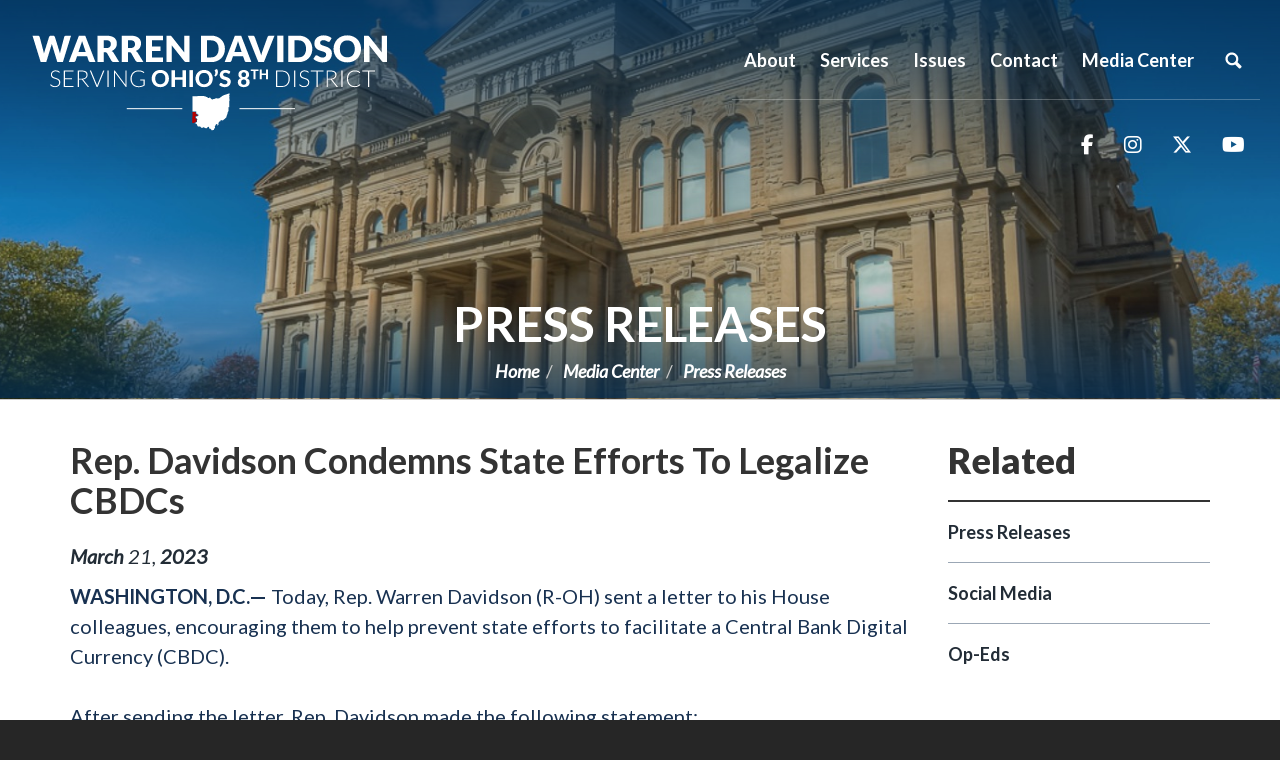

--- FILE ---
content_type: text/html;charset=UTF-8
request_url: https://davidson.house.gov/2023/3/rep-davidson-condemns-state-efforts-to-legalize-cbdcs
body_size: 13995
content:
<!DOCTYPE html>
<html lang="en">

<head>
	
	
		<meta charset="utf-8">
		
		<meta http-equiv="X-UA-Compatible" content="IE=Edge" />
		<link rel="alternate" type="application/rss+xml"
			title="RSS Feed"
			href="https://davidson.house.gov/?a=rss.feed" />
			


<script>
document.addEventListener("DOMContentLoaded", function () {
  document.querySelectorAll('a[target="_blank"]').forEach(function (el) {
    // Add noopener if missing
    if (!el.rel.includes("noopener")) {
      el.rel += (el.rel ? " " : "") + "noopener";
    }
    // Add noreferrer if missing
    if (!el.rel.includes("noreferrer")) {
      el.rel += (el.rel ? " " : "") + "noreferrer";
    }
  });
});
</script>
		
		
			<title>Rep. Davidson Condemns State Efforts To Legalize CBDCs | Press Releases | Congressman Warren Davidson</title>
		

		
		
		
			<meta name="description" content="" />
		
		
		<meta name="robots" content="index, follow">
		<meta name="revisit-after" content="8 days">
		
		
			<meta name="date" content="2023-03-21 00:00:00.0" />
		
		
		
			<link rel="shortcut icon" href="vendor/_skins/hathaway/images/seal.ico" type="image/x-icon" />
		

		
		
		
		<meta content="width=device-width, initial-scale=1.0" name="viewport" /><meta content="2023-03-21 00:00:00.0" name="date" /><meta property="og:site_name" content="Congressman Warren Davidson" /><meta property="og:type" content="article" /><meta property="og:title" content="Rep. Davidson Condemns State Efforts To Legalize CBDCs" /><meta property="og:url" content="https://davidson.house.gov/2023/3/rep-davidson-condemns-state-efforts-to-legalize-cbdcs" /><meta property="article:section" content="Press Release" /><meta property="article:published_time" content="2023-03-21T04:00:00Z" /><meta property="twitter:title" content="Rep. Davidson Condemns State Efforts To Legalize CBDCs" /><meta itemprop="name" content="Rep. Davidson Condemns State Efforts To Legalize CBDCs" /><meta itemprop="url" content="https://davidson.house.gov/2023/3/rep-davidson-condemns-state-efforts-to-legalize-cbdcs" /><link rel="canonical" href="https://davidson.house.gov/2023/3/rep-davidson-condemns-state-efforts-to-legalize-cbdcs" />
		<link rel="stylesheet" type="text/css" href="//fonts.googleapis.com/css?family=Lato:300,300italic,400,400italic,700,900"  /><link rel="stylesheet" type="text/css" href="//fonts.googleapis.com/css?family=Oswald:300,400,700"  /><link rel="stylesheet" type="text/css" href="//fonts.googleapis.com/css?family=Lora:400,700"  /><link rel="stylesheet" type="text/css" href="//fonts.googleapis.com/css?family=Ephesis"  /><link rel="stylesheet" type="text/css" href="//fonts.googleapis.com/css?family=Hind:300,400,500,600,700"  /><link rel="stylesheet" type="text/css" href="https://use.fontawesome.com/releases/v5.13.1/css/all.css"  /><link rel="stylesheet" type="text/css" href="/vendor/_skins/hathaway/lib/bootstrap/css/bootstrap.min.css?cb=B29E5331450C06921BADA799C66509D8EF8040E752443025325192E367655861"  /><link rel="stylesheet" type="text/css" href="/vendor/_skins/hathaway/lib/fontawesome/css/fontawesome.min.css?cb=B29E5331450C06921BADA799C66509D8EF8040E752443025325192E367655861"  /><link rel="stylesheet" type="text/css" href="/vendor/_skins/hathaway/lib/fontawesome/css/brands.css?cb=B29E5331450C06921BADA799C66509D8EF8040E752443025325192E367655861"  /><link rel="stylesheet" type="text/css" href="/_resources/stylesheets/factory.css?cb=B29E5331450C06921BADA799C66509D8EF8040E752443025325192E367655861"  /><link rel="stylesheet" type="text/css" href="/vendor/_skins/hathaway/css/template.css?cb=B29E5331450C06921BADA799C66509D8EF8040E752443025325192E367655861"  /><link rel="stylesheet" type="text/css" href="/vendor/_skins/hathaway/css/header.css?cb=B29E5331450C06921BADA799C66509D8EF8040E752443025325192E367655861"  /><link rel="stylesheet" type="text/css" href="/vendor/_skins/hathaway/css/apps.css?cb=B29E5331450C06921BADA799C66509D8EF8040E752443025325192E367655861"  /><link rel="stylesheet" type="text/css" href="/vendor/_skins/hathaway/css/home.css?cb=B29E5331450C06921BADA799C66509D8EF8040E752443025325192E367655861"  /><link rel="stylesheet" type="text/css" href="/vendor/_skins/hathaway/js/magnific-popup/magnific-popup.css?cb=B29E5331450C06921BADA799C66509D8EF8040E752443025325192E367655861"  /><link rel="stylesheet" type="text/css" href="/vendor/_skins/hathaway/js/owl-carousel/owl.carousel.css?cb=B29E5331450C06921BADA799C66509D8EF8040E752443025325192E367655861"  /><link rel="stylesheet" type="text/css" href="/vendor/_skins/hathaway/js/owl-carousel/owl.theme.css?cb=B29E5331450C06921BADA799C66509D8EF8040E752443025325192E367655861"  /><link rel="stylesheet" type="text/css" href="/vendor/_skins/hathaway/js/aos/aos.css?cb=B29E5331450C06921BADA799C66509D8EF8040E752443025325192E367655861"  /><link rel="stylesheet" type="text/css" href="https://cdnjs.cloudflare.com/ajax/libs/fancybox/3.1.25/jquery.fancybox.min.css"  />
		



<style id="skin-css-vars">
/* template.css */
body {
	background-color: #262626;
	color: #333;
}
a { color: ; }
a:hover, a:focus { color: ; }
h1, h2, h3, h4, h5, h6 { color: #333; }
h1 a, h2 a, h3 a, h4 a, h5 a, h6 a { color: #333; }
h1 a:hover, h1 a:focus, h2 a:hover, h2 a:focus, h3 a:hover, h3 a:focus, h4 a:hover, h4 a:focus, h5 a:hover, h5 a:focus, h6 a:hover, h6 a:focus { color: ; }

.btn {
	color: #fff;
}
.btn:hover, .btn:focus {
	background-color: ;
	border-color: ;
	color: #fff;
}
.btn-primary {
	background-color: ;
	border-color: ;
	color: #fff;
}

.embed-responsive { background-color: #333; }

#main {
	background-color: #fff;
}

#page-head {
	background-image: url(/vendor/_accounts/warrendavidson/images/page_head_bg.jpg);
	border-bottom-color: #ccc;
}
#page-head h1 { color: ; }
#page-head h1 a { color: inherit; }
#page-head h1 a:hover, #page-head h1 a:focus { color: ; }

.breadcrumb a {	color: ; }
.breadcrumb a:hover, .breadcrumb a:focus { color: ; }
.breadcrumb > li + li:before { color: ; }
/*.breadcrumb a.page-action.print { background-image: url(vendor/_skins/hathaway/images/icon_print.png); }*/
/*.breadcrumb a.page-action.share { background-image: url(vendor/_skins/hathaway/images/icon_share.png); }*/

.pagegroup_posttypes h1.title, .pagegroup .pagegroup-title h2, #related-links::before {
	border-bottom-color: ;
	color: ;
}
.pagegroup_posttypes h1.title a { color: inherit; }
.pagegroup_posttypes h1.title a:hover, .pagegroup_posttypes h1.title a:focus { color: ; }

@media (max-width: 991px) {
	#sidebar::before { background-color: #eee; }
}

#related-links li a {
	color: ;
	border-bottom-color: ;
}
#related-links li a:hover, #related-links li a:focus {
	color: ;
}

#footer {
	border-top-color: ;
	color: rgba(255, 255, 255, .5);
}
#footer a { color: inherit; }
#footer a:hover, #footer a:focus { color: #fff; }

/* COMPONENTS *//* Footer Columns */
.footer-cols {
	background-color: #fff;
	color: #fff;
}
.footer-cols>section {
	background-color: rgba(0, 0, 0, .9);
}
.footer-cols>section(-n+2) {
	box-shadow: inset 0px -1px 0px 0px rgba(255, 255, 255, .25);
}
.footer-cols a { color: #fff; }
.footer-cols a:hover, .footer-cols a:focus { color: #fff; }

.footer-cols h1, .footer-cols h2, .footer-cols h3, .footer-cols h4, .footer-cols h5, .footer-cols h6 {
	color: inherit;
}
.footer-cols strong { color: ; }

.footer-cols ul li { border-top: 1px dashed rgba(255, 255, 255, .25); }
.footer-cols ul li:last-child { border-bottom: 1px dashed rgba(255, 255, 255, .25); }
.footer-cols .btn { background-color: rgba(255, 255, 255, .25); }
.footer-cols li>a:hover, .footer-cols li>a:focus, .footer-cols .btn:hover, .footer-cols .btn:focus {
	background-color: rgba(0, 0, 0, .25);
}
@media (max-width: 767px) {
	.footer-cols>section:nth-child(2) {
		background-color: rgba(0, 0, 0, .95);
	}
	.footer-cols>section:nth-child(3) {
		background-color: rgba(0, 0, 0, 1);
	}
}
@media (min-width: 768px) {
	.footer-cols {
		background-image: url(/vendor/_accounts/warrendavidson/images/footer_cols_bg.jpg);
	}
	.footer-cols>section {
		background-color: rgba(0, 0, 0, .5);
	}
	.footer-cols>section {
		background-color: rgba(0, 0, 0, .5);
	}
	.footer-cols>section {
		box-shadow: inset -1px 0px 0px 0px rgba(255, 255, 255, .25);
	}
}

/* COMPONENTS *//* Header */
#header {
	background-color: ;
	background-image: url(/vendor/_accounts/warrendavidson/images/header_subpage_bg.jpg);
	border-bottom-color: ;
	color: #fff;
}
.pager-home #header { 
	background-image: url(/vendor/_accounts/warrendavidson/images/header_bg.jpg);
}
#header .header-title a {
	background-image: url(/vendor/_accounts/warrendavidson/images/logo.png);
}
#header .items-toggle {
	border-left-color: rgba(255, 255, 255, .5);
	color: #fff;
}
#header .items-toggle:hover, #header .nav-section.open .items-toggle {
	background-color: rgba(255, 255, 255, .15);
	color: #fff;
}
#header .items-toggle .icon-bar {
	background-color: #fff;
}
#header .items-toggle:hover .icon-bar, #header .nav-section.open .items-toggle .icon-bar {
	background-color: #fff;
}
#header ul>li>a {
	border-top-color: rgba(0, 0, 0, .15);
	color: ;
}
#header ul>li>a:hover {
	color: ;
}
#header .main-items>li>a {
	background-color: #fff;
}
#header .main-items>li>a:hover {
	background-color: #f2f2f2;
}
#header ul>li.dropdown>a {
	/*background-image: url(vendor/_skins/hathaway/images/carat_down_filter.png);*/
}
#header ul>li.dropdown.open>a {
	border-bottom-color: rgba(255, 255, 255, .15);
}
#header ul>li.dropdown.open>ul:hover {
	background-color: #f2f2f2;
}
#header .dropdown-menu>li>a:hover, #header .dropdown-menu>li>a:focus {
	background-color: transparent;
}
#header .nav_search>a.dropdown-toggle {
	background-image: url(vendor/_skins/hathaway/images/nav_icon_search.png);
}
#header .nav_search form {
	background-color: #eee;
	border-top-color: rgba(255, 255, 255, .15);
	color: #333;
}
#header .nav_search form button {
	background-image: url(vendor/_skins/hathaway/images/btn_icon_search.png);
	color: #262626;
}
#header .secondary-items-wrap {
	background-color: white;
}
#header .secondary-items {
	background-color: rgba(0, 0, 0, .05);
}
#header ul.secondary-items>li>a:hover, #header ul.secondary-items>li>a:focus {
	background-color: rgba(255, 255, 255, .15);
	color: ;
}

.home-section-featured {
	background-color: ;
	background-image: url(/vendor/_accounts/warrendavidson/images/header_bg.jpg);
	background-repeat: no-repeat;
	background-size: cover;
	background-position: bottom center;
}

@media (max-width: 767px) {
	.page-home #header.has-open-menu {
		background-color: ;
	}
}

@media (min-width: 1080px) {
	#header ul>li>a {
		color: #fff;
	}
	#header ul.main-items {
	border-bottom: 1px solid rgba(255, 255, 255, .25);
}
	#header .main-items>li>a {
		background-color: transparent;
	}
	#header ul.main-items>li>a:hover, #header ul.main-items>li.open>a {
		background-color: rgba(255, 255, 255, .15);
		color: #fff;
	}
	#header li.dropdown ul a {
		border-bottom-color: rgba(0, 0, 0, .15);
		color: ;
	}
	#header li.dropdown ul a:hover {
		background-color: #f2f2f2;
		color: ;
	}
	
	#header .secondary-items-wrap {
		background-color: transparent;
	}
	#header .secondary-items {
		background-color: transparent;
	}
}

.pagegroup.bg-primary { background-color: ; }
.pagegroup.bg-primary .pagegroup-title h2 { color: white; }
.pagegroup.bg-primary .btn-primary { background-color: rgba(0, 0, 0, .9); }
.pagegroup.bg-primary .btn-primary:hover { background-color: rgba(0, 0, 0, .99); }

/* COMPONENTS *//* EVENTS *//* Tiles (Upcoming) */
.eventtypelayout_tilesupcoming .event-item {
	background-color: #fff;
	border: 1px solid ;
	color: ;
}
.eventtypelayout_tilesupcoming .event-item:hover, .eventtypelayout_tilesupcoming .event-item:focus {
	background-color: ;
	color: #fff;
}
.eventtypelayout_tilesupcoming .event-item .weekday-month {
	color: inherit;
}
.eventtypelayout_tilesupcoming .event-item .day {
	color: inherit;
}
.eventtypelayout_tilesupcoming .event-item .title {
	color: inherit;
}
.eventtypelayout_tilesupcoming .section-link a {
	/*background-image: url(../images/home/events_arrow.png);*/
	color: ;
}
.eventtypelayout_tilesupcoming .section-link a:hover, .eventtypelayout_tilesupcoming .section-link a:focus {
	color: ;
}

/* COMPONENTS *//* POSTS *//* Tiles */
.posttypelayout_tiles article .post-type {
	color: ;
}
.posttypelayout_tiles article h1 {
	color: #fff;
}
.posttypelayout_tiles article h1 a {
	color: inherit;
}
.posttypelayout_tiles article .post-teaser {
	color: #fff;
}
.posttypelayout_tiles article h1 a:hover, .posttypelayout_tiles article h1 a:focus {
	color: ;
}

/* COMPONENTS *//* TEXT BLOCKS *//* Action Blocks */
.action-block-item { background-color: rgba(0, 0, 0, .9); }
.action-block-item:hover { background-color: rgba(0, 0, 0, .99); }
.action-block-item a {
	color: #fff;
	-moz-box-shadow: inset -1px 1px 0 rgba(255, 255, 255, .25);
	-webkit-box-shadow: inset -1px 1px 0 rgba(255, 255, 255, .25);
	box-shadow: inset -1px 1px 0 rgba(255, 255, 255, .25);
}
.action-block-item a:hover, .action-block-item a:focus {
	color: #fff;
}

/* COMPONENTS *//* TEXT BLOCKS *//* Captions */
.layout_captions .text-item {
	background-color: #fff;
}
.layout_captions .text-item .image {
	background-color: #ccc;
}
.layout_captions .text-item h1, .layout_captions .text-item h2, .layout_captions .text-item h3 {
	color: ;
}
@media (min-width: 576px) {
	.layout_captions .text-item+.text-item {
		box-shadow: 0px 1px rgba(0, 0, 0, .15) inset;
	}
	.layout_captions .text-item .image::after {
		border-right-color: #fff;
	}
}

/* COMPONENTS *//* TEXT BLOCKS *//* Panels */
.element_textblocks .layout_panels .text-items {
	color: ;
}
.element_textblocks .layout_panels .text-item h1, .element_textblocks .layout_panels .text-item h2, .element_textblocks .layout_panels .text-item h3 {
	color: inherit;
}
.element_textblocks .layout_panels .text-item a {
	color: ;
}
.element_textblocks .layout_panels .text-item a:hover, .element_textblocks .layout_panels .text-item a:focus {
	color: ;
}
.element_textblocks .layout_panels .text-item .btn {
	background-color: ;
	color: #fff;
}
.element_textblocks .layout_panels .text-item .btn:hover, .element_textblocks .layout_panels .text-item .btn:focus {
	background-color: ;
	color: #fff;
}


/* COMPONENTS *//* TEXT BLOCKS *//* Panels (Slider) */
.panels-slider-carousel {
	background-color: #eee;
}
.panels-slider-carousel-next {
	background-image: url(vendor/_skins/hathaway/images/panel_slider_arrow_next.png);
}
.panels-slider-carousel-prev {
	background-image: url(vendor/_skins/hathaway/images/panel_slider_arrow_prev.png);
}


/* PAGES *//* Home */
.home-section-featured {
	background-color: ;
}
#feature-carousel .feature-item {
	color: #fff;
}
#feature-carousel .feature-content {
	background-image: -moz-linear-gradient(top,  5 rgba(0, 0, 0, 0) 30%);
	background-image: -webkit-linear-gradient(top,  5%, rgba(0, 0, 0, 0) 30%);
	background-image: linear-gradient(to bottom,  5%, rgba(0, 0, 0, 0) 30%);
	filter: progid:DXImageTransform.Microsoft.gradient( startColorstr='', endColorstr='',GradientType=0 );
}
#feature-carousel .feature-head h1 a {
	color: #fff;
}
#feature-carousel .feature-head h1 a:hover, #feature-carousel .feature-head h1 a:focus {
	color: #f2f2f2;
}
#feature-carousel .owl-controls .owl-page span {
	background-color: #fff;
}
#feature-carousel-next {
	background-image: url(vendor/_skins/hathaway/images/carousel_arrow_next_black.png);
}
#feature-carousel-prev {
	background-image: url(vendor/_skins/hathaway/images/carousel_arrow_prev_black.png);
}
#feature-more-on-page .more-on-page-btn {
	color: ;
}
#feature-more-on-page .icon {
	background-color: rgba(0, 0, 0, .5);
	background-image: url(vendor/_skins/hathaway/images/carousel_arrow_scroll_down.png);
}
#feature-carousel-progress-bar {
	background-color: ;
}
#feature-carousel-progress {
	background-color: ;
}
.home-section-action-blocks {
	background-image: url(/vendor/_accounts/warrendavidson/images/home/action_blocks_bg.jpg);
	background-position: center;
	background-repeat: no-repeat;
	background-size: 100% auto;
}
.home-section-events {
	background-image: url(/vendor/_accounts/warrendavidson/images/home/events_bg.jpg);
}
.home-section-events header {
	color: ;
}
.home-section-updates {
	/*background-image: url(/vendor/_accounts/warrendavidson/images/home/updates_bg.jpg);*/
}

#popup-signup {
	background-image: url(/vendor/_accounts/warrendavidson/images/popup_signup_bg.jpg);
}
#popup-signup .logo {
	background-image: url(/vendor/_accounts/warrendavidson/images/logo.png);
}
</style>



		
		

<style id="skin-css-config">
a { color: #3175B1; }
/* __HEADER__ */
#header {
    border-bottom: none;
    background-image: none;
    position: absolute;
    width: 100%;
    z-index: 1;
    background: transparent linear-gradient(180deg, #002e56b5 0%, #003E7400 100%) 0% 0% no-repeat padding-box;
    opacity: 1;
}

#header .header-title a {
  background-image: url(/vendor/_accounts/warrendavidson/images/logo-118.svg);
  background-size: contain;
}
@media (min-width: 768px) {
  #header .header-title a {
  	width: 270px;
  }
}
@media (min-width: 1080px) {
  #header .header-title {
    width: 25%;
  }
  #header .header-title a {
  	/* width: 360px; */
      width: 225px;
      top: -20px;
  }
  #header .main-nav-section {
    width: 75%;
  }
  #header ul.main-items>li>a {
      font-size: 16px;
  }
}
@media (min-width: 1080px) {
	#header .social-items {
    padding: 35px 0;
	}
}
@media (min-width: 1140px) {
    #header ul.main-items>li>a {
        font-size: 17px;
    }
}
@media (min-width: 1260px) {
    #header .header-title {
        width: 30%;
    }
    #header .header-title a {
        width: 360px;
        top: -unset;
    }
    #header .main-nav-section {
        width: 70%;
    }
    #header ul.main-items>li>a {
        font-size: 18px;
    }
}
#header .social-items .social-item i {
    font-size: 20px;
}
#header .dropdown-menu>li>a {
		color: #000;
}
#header .nav_search>a.dropdown-toggle {
    background-image: url(https://davidson.house.gov/vendor/_skins/hathaway/images/nav_icon_search.png);
}


/* HEADER - SUBPAGE */
#page-head {
    background-color: #333;
    background-image: url(/vendor/_accounts/warrendavidson/images/bg-subpage-default.jpg);
    height: 400px;
    padding-top: 300px;
}
#page-head h1 {
		font-family: 'Lato';
  	background: transparent linear-gradient(0deg, #002e56b5 0%, #003E7400 100%) 0% 0% no-repeat padding-box;
    opacity: 1;
    padding-bottom: 70px;
    margin-bottom: -70px;
}
@media only screen and (min-width: 992px) {
  #page-head h1 {
  	padding-bottom: 50px;
    margin-bottom: -50px;
  }
}
#page-head h1 a, .breadcrumb a {
		color: white;
}
.breadcrumb > li + li:before {
    content: "\002F";
}
.breadcrumb li:last-child {
    display: none;
}

/* __HOME__ */
.page-home .pagegroup-title {
		padding: 0;
}
.page-home .pagegroup .pagegroup-title h2 {
		border-bottom: none;
}
.page-home .pagegroup>* {
    padding: 70px 60px 70px 60px;
}
.page-home .pagegroup-title h2 {
		font-family: 'Lato';
  	font-size: 36px;
  	font-weight: 900;
}
.page-home #header {
background: transparent linear-gradient(180deg, #002e56b5 0%, #003E7400 100%) 0% 0% no-repeat padding-box;
}
/* HOME - CAROUSEL */
.home-section-featured {
  background-color: #3B3C3C;
}
#feature-carousel .feature-item>img {
  opacity: .7;
}
#feature-carousel-prev {
    background-image: url(vendor/_skins/hathaway/images/carousel_arrow_prev.png);
}
#feature-carousel-next {
    background-image: url(vendor/_skins/hathaway/images/carousel_arrow_next.png);
}
/* HOME - SERVICES */
.constituent-services {
    background-image: url(/vendor/_accounts/warrendavidson/images/bg-services.jpg);
    background-size: cover;
    background-repeat: no-repeat;
}
.page-home .constituent-services .pagegroup-title h2  {
		font-family: 'Lato';
    text-transform: capitalize;
  	font-size: 36px;
    font-weight: 900;
}
.constituent-services .page-home .pagegroup-title {
    padding: 0px 10px 30px;
}
@media (min-width: 1200px) {
  .page-home .group-container-size-fixed>* {
 		padding: 60px 70px 60px 70px;
  }
}
/* HOME - ISSUES */
.action-block-items {
	padding-bottom: 30px;
}
.action-block-item {
    background-color: rgba(0, 0, 0, 0);
    height: 150px;
  	font-family: 'Lato';
    font-weight: 900;
    text-transform: capitalize;
}
@media (min-width: 1055px) {
  .action-block-item {
		background-color: rgba(0, 0, 0, 0);
    height: 150px;
    border-right: 1px solid #00000059;
  }
  .action-block-item:last-child {
  	border-right: none;
  }
}
.action-block-item::before {
		padding-top: 76%
}
.action-block-item:hover {
    background-color: rgba(0, 0, 0, 0);
}
.action-block-item a {
    color: #3B3C3C;
}
.action-block-item a:hover, .action-block-item a:focus {
    color: #3B3C3C;
}
@media (min-width: 600px) {
.action-block-item a {
    font-size: 18px;
    line-height: 20px;
	}
}
.action-block-item a .title {
		height: 135px;
    font-weight: 900;
  	font-family: 'Lato';
  	text-transform: capitalize;
}
@media (min-width: 1055px) {
	.action-block-item a .title {
  	  height: 154px;
      margin-top: 10px;
	}
  .constituent-services .page-home .pagegroup-title {
    padding: 0px 10px 0px;
	}
}
@media (min-width: 1090px) {
	.action-block-item a .title {
      margin-top: 30px;
	}
}
.action-block-link i {
display: flex;
    flex-shrink: 0;
    height: 63px;
    width: 100%;
    font-size: 40px;
    justify-content: center;
    align-items: center;
}
.action-block-item a .icon {
		display: none !important;
}
/* HOME - NEWSLETTER */
.module#newsletter-signup .signup-title {
	font-family: 'Lato';
  font-weight: 900;
}
.module#newsletter-signup .signup-title em {
	font-weight: 500;
}
.module#newsletter-signup .signup-button input {
		text-transform: uppercase;
    font-family: 'Lato';
  	background-color: #CE0F0F;
}
.module#newsletter-signup .signup-input input {
		font-family: 'Lato';
    font-size: 18px;
    font-weight: 700;
    background-color: #f2f2f2;
}
@media (min-width: 992px) {
  .module#newsletter-signup .signup-align {
    max-width: 1200px; margin: auto;
  }
}
@media (min-width: 992px) {
  .module#newsletter-signup .signup-button {
    max-width: 300px;
  }
}

/* HOME - ISSUES SLIDER */
#group_6b1cfcda-c0f2-4712-80cf-278851d7acf6 > div {
    padding: 60px 20px 60px 20px;
}
div.text-items.panels-slider-items > article.text-item.panels-slider-item > header {
    margin-top: 60px;
}
#panels-slider_6b1cfcda-c0f2-4712-80cf-278851d7acf6 {
    max-height: 600px;
    max-width: 1300px;
}
#panels-slider_6b1cfcda-c0f2-4712-80cf-278851d7acf6 > div.text-items.panels-slider-items > article.text-item.panels-slider-item.panels-slider-item-01 > header > h1 { font-size: 34px; line-height: 35px; font-weight: 700; margin-top: 230px; }

@media (min-width: 768px) {
    #panels-slider_6b1cfcda-c0f2-4712-80cf-278851d7acf6 > div.text-items.panels-slider-items > article.text-item.panels-slider-item.panels-slider-item-01 > header > h1 {
        margin-top: 145px;
    }
}

#panels-slider_6b1cfcda-c0f2-4712-80cf-278851d7acf6 > div.text-items.panels-slider-items > article.text-item.panels-slider-item.panels-slider-item-01 > div > span { font-size: 34px; font-weight: lighter; }

.element_textblocks .layout_panels-slider .text-items {
    height: 600px;
}
.element_textblocks .layout_panels-slider .text-item {
    height: 600px;
    width: 325px;
    background-size: cover;
    background-position: center;
}
.text-item .panels-slider-item header {
  margin-top: -25px;
}

.element_textblocks .layout_panels-slider .panels-slider-next {
    background-image: url(https://warrendavidson.c3pot.house.gov/vendor/_skins/hathaway/images/carousel_arrow_next.png);
    background-color: rgba(0,0,0,0);
}
.element_textblocks .layout_panels-slider .panels-slider-prev {
    background-image: url(https://warrendavidson.c3pot.house.gov/vendor/_skins/hathaway/images/carousel_arrow_prev.png);
    background-color: rgba(0,0,0,0);
}

@media only screen and (min-width: 768px) {
#panels-slider_6b1cfcda-c0f2-4712-80cf-278851d7acf6 > div.text-items.panels-slider-items > article.text-item.panels-slider-item.panels-slider-item-01 > header {
    margin-top: 39px;
}
div.text-items.panels-slider-items > article.text-item.panels-slider-item > header {
    margin-top: -35px;
}
}

/* HOME - SOCIAL WIDGETS */
#group_e6b11407-49cc-4d56-82a1-9bf5d43dc8b2 > div {
    max-width: 100%;
    width: 100%;
    padding: 70px 0 25px 0;
}
/* HOME - LATEST NEWS */
.page-group.news-tiles {
    background-color: #EDEDED;
    box-shadow: inset 0px 1px 0 rgba(60, 60, 60, 0.25);
}
.page-group.news-tiles .post-item {
		position: relative;
    padding: 1px;
}
.posttypelayout_tiles .post-item>img {
    opacity: 1;
}
.posttypelayout_tiles article {
    top: 1px;
    right: 1px;
    bottom: 1px;
    left: 1px;
    background-color: rgba(117, 117, 117, 0.24);
    padding-left: 0px;
}
@media (min-width: 992px) {
.posttypelayout_tiles .post-item {
    width: 33%;
	}
}
.posttypelayout_tiles article h1 {
    color: #fff;
    padding-left: 0px;
    font-size: 16px;
    line-height: 20px;
    padding-top: 15px;
    padding-bottom: 15px;
    padding-right: 15px;
    margin-right: 70px;
    position: absolute;
    bottom: 20px;
}
.posttypelayout_tiles article .post-type {
    color: #1e4179;
}
.posttypelayout_tiles article h1 a {
    padding: 10px;
    background-color: #3B3C3C;
    opacity: 0.9;
    border-left: 6px solid #CE0F0F;
    transition: .2s;
}
.posttypelayout_tiles article h1 a {
    color: inherit;
}
.posttypelayout_tiles article header {
    font-size: 22px;
    font-weight: 900;
    line-height: 1.1em;
    max-height: 124px;
    min-height: 0;
    overflow: hidden;
    padding-bottom: 3px;
}
@media (min-width: 1200px) {
.posttypelayout_tiles article header {
    font-size: 22px;
    font-weight: 900;
    overflow: hidden;
    padding-bottom: 3px;
    height: 360px;
    line-height: 30px;
    max-height: 400px;
	}
}
.posttypelayout_tiles .post-item {
    position: relative;
    padding: 1px;
}
.posttypelayout_tiles article footer {
    display: none;
}

/* __SUBPAGE__ */
.pagegroup .pagegroup-title h2, .pagegroup_posttypes h1.title {
		border-bottom-style: solid;
    border-bottom-width: 2px;
    font-family: 'Lato';
    font-size: 36px;
    font-weight: 900;
    line-height: 40px;
    padding-bottom: 20px;
  	border-color: #9ba7b5;
}
.article {
    color: #183151;
    font-size: 20px;
}
.pagegroup h2, .pagegroup h3, .pagegroup h4, .pagegroup h5 {
	font-family: 'Lato';
}

/* SUBPAGE - SIDEBAR */
#related-links::before {
		border-bottom-style: solid;
    border-bottom-width: 2px;
    font-family: 'Lato';
    font-size: 36px;
    font-weight: 900;
    line-height: 40px;
    padding-bottom: 20px;
}
#related-links li a {
    border-bottom-style: solid;
    border-bottom-width: 1px;
    padding: 15px 0;
    border-color: #9ba7b5;
    font-weight: bold;
    color: #222C36;
}

/* __FOOTER__ */
.footer-cols {
    background-image: url(/vendor/_accounts/warrendavidson/images/bg-footer.jpg);
    background-repeat: no-repeat;
    color: #fff;
}
.footer-cols>section {
    background-color: rgba(30, 65, 121, 0.8);
    padding: 70px 30px 50px 30px;
    background-image: url(/vendor/_accounts/warrendavidson/images/bg-footer.jpg);
    background-repeat: no-repeat;
    background-size: cover;
}
.footer-cols>section .row {
    max-width: 1300px;
    margin: auto;
}
@media (min-width: 768px) {
.footer-cols>section {
    box-shadow: inset -1px 0px 0px 0px rgba(255, 255, 255, .25);
	}
}
.address-header h1 {
    text-align: center;
    padding-bottom: 35px;
}
.address-footer {
    padding-top: 35px;
    text-align: center;
}
.address-footer h1 {
    font-size: 26px;
}
.footer-cols p {
    max-width: none;
}

/* MISC */
.content {
	color: #183151;
}
.date {
	font-style: italic;
  font-weight: 500;
  color: #222C36;
}

#page-body a .article, #page-body a .post-body {
	color: #0072B6;
}
#page-body a.btn {
	color: #fff;
}
.btn-primary {
	background-color: #116FC1;
}
.modal.fade.in {
		background-color: rgba(0,0,0,.8);;
	}
	.modal-content {
		background-color: rgba(0,0,0,0);
		-webkit-box-shadow: none;
		box-shadow: none;
		border: none;
	}
	.modal-header {
		background-color: rgba(0,0,0,0);
		padding: 0;
		border-bottom: 0;
	}
	.modal-header .close {
		opacity: 1;
		color: white;
	}
	.modal-header .close span {
		font-size: 40px;
	}
	.modal-footer {
		border-top: none;
		text-align: center;
		color: white;
	}
    .modal-footer .content {
        color: white;
    }
@media (min-width: 768px) {
	.modal-dialog {
			width: 480px;
	}
	.modal-body img {
		border: 2px solid white;
	}
	.element_textblocks .image-blocks .image-wrapper {
    border-style: none;
    box-shadow: none;
   }
   .element_textblocks .image-blocks .image {
    opacity: 1;
   }
   .modal-body #image-gallery-image {
    padding-left: 0;
    padding-right: 0;
  	}
}
.page-art-competition #page-head {
		background-image: url(/vendor/_accounts/warrendavidson/images/bg-subpage-art-competition.jpg);
}

/* IMAGE GALLERY FIX */
@media (min-width: 768px) {
  .modal-dialog {
      width: 48%;
  }
}
</style>

		<link rel="preconnect" href="https://fonts.gstatic.com">
		<link href="https://fonts.googleapis.com/css2?family=Roboto+Condensed:ital,wght@0,400;0,700;1,400&family=Roboto:ital,wght@0,300;0,400;0,700;0,900;1,300;1,400&display=swap" rel="stylesheet">
		<link href="https://fonts.googleapis.com/css2?family=Cormorant+Infant:wght@400;700&family=Quantico:ital,wght@0,400;0,700;1,400&display=swap" rel="stylesheet">
		<script src="/vendor/_skins/hathaway/js/jquery.min.js" ></script><script src="/vendor/_skins/hathaway/js/jquery-migrate.min.js" ></script><script src="/_resources/jscripts/jquery.form.20140218.min.js" ></script><script src="/vendor/_skins/hathaway/js/isotope.pkgd.min.js" ></script><script src="/vendor/_skins/hathaway/lib/bootstrap/js/bootstrap.min.js" ></script><script src="/vendor/_skins/hathaway/js/jquery.menu-aim.js" ></script><script src="/vendor/_skins/hathaway/js/default.js" ></script><script src="/vendor/_skins/hathaway/js/header.js" ></script><script src="/vendor/_skins/hathaway/js/underscore-umd-min.js" ></script><script src="/vendor/_skins/hathaway/js/security-scripts.js" ></script><script src="/vendor/_skins/hathaway/js/jstorage.min.js" ></script>

		

		

		

		
		
		
		
		

		
		
	
		
		<meta name="twitter:image" content="">
</head>


<body class="account-warrendavidson section-media-center page-press-releases is-subpage lay-root seed-3">
	

	<svg class="svg-map main-svg-map" style="display: none;" xmlns="http://www.w3.org/2000/svg">
	
	<!-- ICONS/SOCIAL -->
	
	<symbol id="icon-facebook" viewBox="0 0 9.99 21.01">
		<title>Facebook Icon</title>
		<path d="M15.51.5H13.4A4,4,0,0,0,9,4.82V8H6v2.5H9v11h3v-11H15.3L16,8H12V4.72a1.24,1.24,0,0,1,1.24-1.23H15.5Z" transform="translate(-6.01 -0.48)" fill="currentColor"></path>
	</symbol>
	
	<symbol id="icon-google-plus" viewBox="0 0 21.03 21.03">
		<title>Google Plus Icon</title>
		<path d="M10.89,12c-.57-.43-1.83-1.32-1.83-1.91s.2-1,1.25-1.86a4.21,4.21,0,0,0,1.84-3.32,3.91,3.91,0,0,0-1.77-3.51H12L13.41,0H7.18C4,0,1.38,2.29,1.38,4.85A4.46,4.46,0,0,0,5.61,9.54h.48a5.73,5.73,0,0,0,.6,0,2.68,2.68,0,0,0-.33,1.22,2.15,2.15,0,0,0,.9,1.61H6.13C2.51,12.35,0,13.5,0,17c0,2.35,3,4,6.66,4,4.13,0,6.7-2.18,6.66-4.68C13.29,14.47,12.91,13.53,10.89,12Zm-7-7A2.84,2.84,0,0,1,6.62,1.5c1.6.05,2.63,1.61,2.91,3.69S8.89,8.54,7.29,8.5A3.79,3.79,0,0,1,3.91,5ZM6.58,19.49c-2.35,0-4.05-1.34-4.05-3S4.43,14,6.74,14c.85,0,3.42,0,4.22,2a1.6,1.6,0,0,1,.08.58C11,18.23,9.89,19.49,6.58,19.49ZM21,4H18V7H17V4H14V3h3V0h1V3h3Z" transform="translate(0.01)" fill="currentColor" />
	</symbol>
	
	<symbol id="icon-instagram" viewBox="0 0 20 20">
		<title>Instagram Icon</title>
		<g>
			<path d="M15.33,3.41a1.21,1.21,0,0,0-1.21,1.21h0a1.21,1.21,0,1,0,1.21-1.21Z" transform="translate(0 0)" fill="currentColor" />
			<path d="M10,4.83A5.17,5.17,0,1,0,15.17,10,5.17,5.17,0,0,0,10,4.83Zm0,8.45A3.33,3.33,0,0,1,6.67,9.95h0A3.33,3.33,0,1,1,10,13.28Z" transform="translate(0 0)" fill="currentColor" />
			<path d="M14.22,0H5.77A5.77,5.77,0,0,0,0,5.77v8.45A5.77,5.77,0,0,0,5.77,20h8.45A5.77,5.77,0,0,0,20,14.23V5.77h0A5.77,5.77,0,0,0,14.22,0ZM18,10c0,2.14,0,4,0,4a4.3,4.3,0,0,1-4,4H6a4.29,4.29,0,0,1-4-4V6A4.35,4.35,0,0,1,6,2h8a4.3,4.3,0,0,1,4,4S17.93,7.7,18,10Z" transform="translate(0 0)" fill="currentColor" />
		</g>
	</symbol>
	
	<symbol id="icon-linkedin" viewBox="0 0 20.01 21.02">
		<title>LinkedIn Icon</title>
		<path d="M5.77,2.75A2.25,2.25,0,0,1,3.54,5L3.25,5A2.27,2.27,0,1,1,5.77,2.75ZM1.24,21.5V7h4V21.5ZM8.25,7h3.57l.43,1.49a4.19,4.19,0,0,1,4-2c2.95,0,5,1.72,5,6v9h-4V13.11c0-1.86-1-3.13-2.62-3.13a2.38,2.38,0,0,0-2.24,1.69,3.13,3.13,0,0,0-.15,1.12V21.5h-4Z" transform="translate(-1.23 -0.48)" fill="currentColor"/>
	</symbol>
	
	<symbol id="icon-twitter" viewBox="0 0 20.99 16.98">
		<title>Twitter Icon</title>
		<path d="M21.5,4.52A8.52,8.52,0,0,1,19,5.19a4.29,4.29,0,0,0,1.89-2.37,8.59,8.59,0,0,1-2.73,1A4.34,4.34,0,0,0,15,2.51a4.29,4.29,0,0,0-4.3,4.28h0a3.9,3.9,0,0,0,.11,1A12.23,12.23,0,0,1,2,3.29,4.3,4.3,0,0,0,3.3,9a4.31,4.31,0,0,1-1.95-.54v.06a4.3,4.3,0,0,0,3.46,4.2,4.29,4.29,0,0,1-1.95.07,4.3,4.3,0,0,0,4,3,8.65,8.65,0,0,1-5.34,1.84,8.75,8.75,0,0,1-1-.06A12.27,12.27,0,0,0,19.37,7.29c0-.18,0-.37,0-.55A8.56,8.56,0,0,0,21.5,4.52Z" transform="translate(-0.51 -2.51)" fill="currentColor"/>
	</symbol>
	
	<symbol id="icon-youtube" viewBox="0 0 21.05 15.08">
		<title>YouTube Icon</title>
		<path d="M21,7.67h0c0,2.94-.5,5.83-1.55,6.6s-6.87.83-9,.83-7.52,0-8.75-.73S0,10.66,0,7.67H0C0,4.68.64,1.46,1.78.75S8.35,0,10.53,0s7.77,0,9,.84S21,4.73,21,7.67ZM8,3.06v9l7-4.5Z" transform="translate(0.01 -0.02)" fill="currentColor"/>
	</symbol>
	
	<symbol id="icon-vimeo" viewBox="0 0 20.847 20.847">
		<title>Vimeo Icon</title>
		<path d="M17.811,2.018c2.017,0.053,3.026,1.198,3.036,3.438c0,0.147-0.005,0.3-0.013,0.457c-0.089,1.899-1.502,4.486-4.245,7.76,c-2.829,3.43-5.229,5.147-7.2,5.156c-1.226,0-2.244-1.05-3.061-3.151l-0.858-2.88L4.622,9.922C3.997,7.838,3.329,6.798,2.616,6.798,c-0.156,0-0.697,0.304-1.626,0.91L0,6.537l1.536-1.276l1.511-1.263C4.4,2.914,5.429,2.328,6.135,2.241,c0.094-0.01,0.188-0.013,0.284-0.013c1.449,0,2.354,1.041,2.709,3.124C9.326,6.54,9.49,7.506,9.623,8.248,C9.752,8.992,9.86,9.51,9.946,9.805c0.479,1.97,0.995,2.96,1.55,2.968c0.426,0,1.082-0.642,1.968-1.926,c0.866-1.319,1.332-2.296,1.392-2.932c0.019-0.129,0.026-0.25,0.026-0.362c0-0.861-0.474-1.29-1.418-1.29,c-0.479,0-0.99,0.102-1.537,0.299c0.98-3.021,2.864-4.534,5.65-4.544C17.655,2.018,17.732,2.018,17.811,2.018z" fill="currentColor"/>
	</symbol>
	
	<!-- ICONS/GENERAL -->
	<symbol id="icon-clients" viewBox="0 0 26 26">
		<title>Clients Icon</title>
		<path d="M23.87,4.16a6.89,6.89,0,0,0-9.15,0L13,5.73,11.28,4.16a6.89,6.89,0,0,0-9.15,0,6.3,6.3,0,0,0,0,9.45L13,23.58l10.87-10A6.3,6.3,0,0,0,23.87,4.16Zm-1.61,7.9L13,20.69,3.74,12.06a4.14,4.14,0,0,1-1.3-3.17,3.7,3.7,0,0,1,1.14-3A4.58,4.58,0,0,1,6.71,4.69,4.89,4.89,0,0,1,9.83,6.16L13,8.92l3.17-2.76a4.89,4.89,0,0,1,3.12-1.48,4.58,4.58,0,0,1,3.12,1.17,3.7,3.7,0,0,1,1.14,3A4.14,4.14,0,0,1,22.26,12.06Z" fill="currentColor"></path>
	</symbol>
	
	<symbol id="icon-email" viewBox="0 0 26 26">
		<title>Email icon</title>
		<path d="M23,23H3a3,3,0,0,1-3-3V6A3.16,3.16,0,0,1,3,3H23a3.22,3.22,0,0,1,3,3V20A3.35,3.35,0,0,1,23,23ZM4,21H22a2.2,2.2,0,0,0,2-2V7.25L13.65,15.86a1,1,0,0,1-1.31,0L2,7.29V19A2.16,2.16,0,0,0,4,21ZM22,5H4a1.92,1.92,0,0,0-1.13.41L13,13.79l10.1-8.4A1.94,1.94,0,0,0,22,5Z" fill="currentColor"></path>
	</symbol>
	
	<symbol id="icon-map" viewBox="0 0 26 26">
		<title>Map Icon</title>
		<path d="M13,0A8.12,8.12,0,0,0,4.87,8.13C4.87,15.88,13,26,13,26s8.13-10.12,8.13-17.87A8.13,8.13,0,0,0,13,0Zm0,12.61a4.39,4.39,0,1,1,4.39-4.39A4.39,4.39,0,0,1,13,12.61Z" fill="currentColor"></path>
	</symbol>
	
	<symbol id="icon-print" viewBox="0 0 26 26">
		<title>Print Icon</title>
		<path d="M1.72,8.36H24.28a.49.49,0,0,0,.26-.94,44.14,44.14,0,0,0-5.3-1.72H18v-4H8v4H6.77a44.14,44.14,0,0,0-5.3,1.72A.49.49,0,0,0,1.72,8.36ZM24.54,9.82H1.46A1.7,1.7,0,0,0,0,11.41v4.64a1.7,1.7,0,0,0,1.46,1.59H4.09L2.92,24.28H23.08l-1.17-6.63h2.63A1.7,1.7,0,0,0,26,16.05V11.41A1.7,1.7,0,0,0,24.54,9.82Zm-19,11.81L7.43,13H18.57l1.86,8.62Z" fill="currentColor"></path>
	</symbol>
	
	<symbol id="icon-quote" viewBox="0 0 26 26">
		<title>Quote Icon</title>
		<g>
			<g>
				<path d="M13.54,12.77H8v2.4H15.5v-.84a6.76,6.76,0,0,1-1.13-.81Z" fill="currentColor"></path>
				<path d="M15.47,8.88V8.49a5.49,5.49,0,0,1-.68-.88l0,0H8V9.9h6.81L15.37,9Z" fill="currentColor"></path>
				<rect x="8.01" y="18.03" width="7.46" height="2.33" fill="currentColor"></rect>
				<path d="M18.8,17.14h-.4v6.2H5.07V4.68h9.14a5.16,5.16,0,0,1,1-2.67H5.07A2.67,2.67,0,0,0,2.41,4.68V23.33A2.67,2.67,0,0,0,5.07,26H18.4a2.67,2.67,0,0,0,2.67-2.67v-6.2H18.8Z" fill="currentColor"></path>
			</g>
			<path d="M22,5.08a4.19,4.19,0,0,0-.92-.64,2.11,2.11,0,0,0-.94-.21,1.52,1.52,0,0,0-.86.2.83.83,0,0,0-.29.73.72.72,0,0,0,.34.59,5.41,5.41,0,0,0,.86.5l1.11.54a6,6,0,0,1,1.11.7,3.58,3.58,0,0,1,.86,1,2.65,2.65,0,0,1,.34,1.38,3.73,3.73,0,0,1-.69,2.25,3.49,3.49,0,0,1-2.1,1.29v1.9h-2V13.48a6.82,6.82,0,0,1-1.64-.42,4.93,4.93,0,0,1-1.55-.94L16.94,10a6.2,6.2,0,0,0,1.31.77,3.09,3.09,0,0,0,1.15.23,1.51,1.51,0,0,0,1-.24.94.94,0,0,0,.29-.76.81.81,0,0,0-.34-.63,5,5,0,0,0-.86-.55l-1.11-.56a6.34,6.34,0,0,1-1.11-.71,3.66,3.66,0,0,1-.86-1A2.52,2.52,0,0,1,16,5.29,3.47,3.47,0,0,1,16.77,3a3.47,3.47,0,0,1,2-1.18V0h2V1.82a4.26,4.26,0,0,1,1.51.54,5.57,5.57,0,0,1,1.19,1Z" fill="currentColor"></path>
		</g>
	</symbol>
	
	<symbol id="icon-share" viewBox="0 0 26 26">
		<title>icon_share</title>
		<path d="M19.5,20.54H2.6V8.84H6a15.43,15.43,0,0,1,2.82-2.6H1.3A1.3,1.3,0,0,0,0,7.54v14.3a1.3,1.3,0,0,0,1.3,1.3H20.8a1.3,1.3,0,0,0,1.3-1.3V17l-2.6,2.14Zm-2.13-9v4.62L26,9.36l-8.63-6.5V6.93C6.89,6.93,6.89,17.29,6.89,17.29,9.86,12.42,11.68,11.5,17.37,11.5Z" fill="currentColor"></path>
	</symbol>
	
	<!-- INDICATORS -->
	
	<symbol id="carousel-arrow-left" viewBox="0 0 54.8 204.54">
		<title>Carousel Arrow - Left</title>
		<path d="M1213.5,871.77a2.27,2.27,0,0,1-2-1.25L1161,769.5l.51-1,50-100a2.27,2.27,0,1,1,4.06,2l-49.49,99,49.49,99a2.27,2.27,0,0,1-2,3.28Z" transform="translate(-1160.96 -667.23)" fill="currentColor"></path>
	</symbol>
	
	<symbol id="carousel-arrow-right" viewBox="0 0 54.8 204.54">
		<title>Carousel Arrow - Right</title>
		<path d="M1263.23,667.23a2.27,2.27,0,0,1,2,1.25l50.51,101-.51,1-50,100a2.27,2.27,0,1,1-4.06-2l49.49-99-49.49-99a2.27,2.27,0,0,1,2-3.28Z" transform="translate(-1260.96 -667.23)" fill="currentColor"></path>
	</symbol>
	
	<!-- ACCOUNT -->
	
	

</svg>

	
	
	
	
			
				
				<div class="module" id="alerts">
					










				</div>
				
						
			
		
<!-- EXECUTION TIME: 9ms -->

	
	
			
				
				<div class="module" id="announcements">
					

				</div>
				
						
			
		
<!-- EXECUTION TIME: 4ms -->

	
	<div id="wrapper">
		<a class="skip-to sr-only" href="#main">Skip Navigation</a>
		
		
		
		
		
		
		<header id="header" class="hidden-print header-size-full" >
		
			<div class="header-inner"> 
				
	
	
	
	
	
	
	
	
	
	
	

<div class="header-title">
	<a href="/">Congressman Warren Davidson</a>
</div>
	
<div class="nav-section main-nav-section">

	<div class="toggle-wrap main-toggle-wrap">
		<button type="button" class="items-toggle main-items-toggle" aria-label="Open Menu">
			<span class="icon-bar-wrap">
				<span class="icon-bar"></span>
				<span class="icon-bar"></span>
				<span class="icon-bar"></span>
			</span>
			<span class="icon-label">Menu</span>
			<div class="clearfix"></div>
		</button>
	</div><!-- ./main-toggle-wrap -->

	<div class="items-wrap main-items-wrap clearfix">
		
	
		
		<ul class="items main-items">
			
		
			
	
	
	
	
	
	
	
	
	
	
	
		
			<li class="nav_about odd first dropdown"><a href="/about" class="dropdown-toggle" data-toggle="dropdown" role="button" aria-expanded="false">About</a><ul class="dropdown-menu" role="menu">
				
					<li class="odd first">
						<a href="/biography" role="menuitem">Biography</a>
					</li>
				
					<li class="even">
						<a href="/votes-and-legislation" role="menuitem">Votes and Legislation</a>
					</li>
				
					<li class="odd">
						<a href="/committees-and-caucuses" role="menuitem">Committees and Caucuses</a>
					</li>
				
					<li class="even last">
						<a href="/our-district" role="menuitem">Our District</a>
					</li>
				
			</ul></li>
		
		
			
	
	
	
	
	
	
	
	
	
	
	
		
			<li class="nav_services even dropdown"><a href="/services" class="dropdown-toggle" data-toggle="dropdown" role="button" aria-expanded="false">Services</a><ul class="dropdown-menu" role="menu">
				
					<li class="odd first">
						<a href="/art-competition" role="menuitem">Art Competition</a>
					</li>
				
					<li class="even">
						<a href="/help-with-a-federal-agency" role="menuitem">Help with a Federal Agency</a>
					</li>
				
					<li class="odd">
						<a href="/flag-orders" role="menuitem">Flag Orders</a>
					</li>
				
					<li class="even">
						<a href="/internships" role="menuitem">Internships</a>
					</li>
				
					<li class="odd">
						<a href="/service-academy-nominations" role="menuitem">Service Academy Nominations</a>
					</li>
				
					<li class="even">
						<a href="/commendations-and-greetings" role="menuitem">Commendations and Greetings</a>
					</li>
				
					<li class="odd">
						<a href="/resources" role="menuitem">Resources</a>
					</li>
				
					<li class="even">
						<a href="/government-shutdown-resources" role="menuitem">Government Resources During Shutdown</a>
					</li>
				
					<li class="odd">
						<a href="/mobile-office-hours-schedule" role="menuitem">Mobile Office Hours Schedule</a>
					</li>
				
					<li class="even">
						<a href="/tours-and-tickets" role="menuitem">Tours and Tickets</a>
					</li>
				
					<li class="odd">
						<a href="/community-project-funding-requests" role="menuitem">FY 26 Community Project Funding Requests</a>
					</li>
				
					<li class="even last">
						<a href="/food-resources-in-8th-district" role="menuitem">Food Resources in 8th District</a>
					</li>
				
			</ul></li>
		
		
			
	
	
	
	
	
	
	
	
	
	
	
		
			<li class="nav_issues odd dropdown"><a href="/issues" class="dropdown-toggle" data-toggle="dropdown" role="button" aria-expanded="false">Issues</a><ul class="dropdown-menu" role="menu">
				
					<li class="odd first">
						<a href="/health-care" role="menuitem">Health Care</a>
					</li>
				
					<li class="even">
						<a href="/immigration" role="menuitem">Immigration</a>
					</li>
				
					<li class="odd">
						<a href="/national-debt-government-spending/eaf8a0ed-5f2f-4499-9435-979b817f0b6a" role="menuitem">National Debt & Government Spending</a>
					</li>
				
					<li class="even">
						<a href="/national-security" role="menuitem">National Security</a>
					</li>
				
					<li class="odd">
						<a href="/pro-life-and-family-issues" role="menuitem">Pro-Life and Family Issues</a>
					</li>
				
					<li class="even">
						<a href="/protecting-the-constitution" role="menuitem">Protecting the Constitution</a>
					</li>
				
					<li class="odd">
						<a href="/tax-reform" role="menuitem">Tax Reform</a>
					</li>
				
					<li class="even">
						<a href="/veterans" role="menuitem">Veterans</a>
					</li>
				
					<li class="odd">
						<a href="/financial-services" role="menuitem">Financial Services</a>
					</li>
				
					<li class="even">
						<a href="/agriculture" role="menuitem">Agriculture</a>
					</li>
				
					<li class="odd last">
						<a href="/congressional-greenland-caucus/b8f671a3-72a5-4c93-93ff-0eea79a9c042" role="menuitem">Congressional Greenland Caucus</a>
					</li>
				
			</ul></li>
		
		
			
	
	
	
	
	
	
	
	
	
	
	
		
			<li class="nav_contact even dropdown"><a href="/contact" class="dropdown-toggle" data-toggle="dropdown" role="button" aria-expanded="false">Contact</a><ul class="dropdown-menu" role="menu">
				
					<li class="odd first">
						<a href="/validation-redirect" role="menuitem">Email Me</a>
					</li>
				
					<li class="even">
						<a href="/offices" role="menuitem">Offices</a>
					</li>
				
					<li class="odd">
						<a href="/request-an-appearance" role="menuitem">Request an Appearance</a>
					</li>
				
					<li class="even">
						<a href="/website-problem" role="menuitem">Website Problem</a>
					</li>
				
					<li class="odd">
						<a href="/illegals-counted-in-redistricting" role="menuitem">Congressional Redistricting Survey</a>
					</li>
				
					<li class="even last">
						<a href="/doge-survey" role="menuitem">Petition to Get Government Spending Under Control</a>
					</li>
				
			</ul></li>
		
		
			
	
	
	
	
	
	
	
	
	
	
	
		
			<li class="nav_media-center active odd dropdown"><a href="/media-center" class="dropdown-toggle" data-toggle="dropdown" role="button" aria-expanded="false">Media Center</a><ul class="dropdown-menu" role="menu">
				
					<li class="odd first">
						<a href="/press-releases" role="menuitem">Press Releases</a>
					</li>
				
					<li class="even">
						<a href="/social-media" role="menuitem">Social Media</a>
					</li>
				
					<li class="odd last">
						<a href="/op-eds" role="menuitem">Op-Eds</a>
					</li>
				
			</ul></li>
		
		
			
	
	
	
	
	
	
	
	
	
	
	
		
			
				<li class="nav_search dropdown">
					<a href="/search" class="dropdown-toggle" data-toggle="dropdown" role="button" aria-expanded="false">Search</a>
					<div class="dropdown-menu" role="menu">
						<form action="/">
							<input type="hidden" name="p" value="search">
							
							<input type="hidden" name="filter" value="0">
							<label for="search_input">Search</label>
							<input role="menuitem" type="text" id="search_input" class="search-input" name="q" placeholder="Keyword Search" value="">
							<button type="submit">Go</button>
						</form>
					</div>
				</li>
			
		
		
		
		
		
		</ul>
		
		<ul class="items social-items">
			<li class="social-item facebook"><a href="http://www.facebook.com/CongressmanWarrenDavidson" target="_blank" rel="noopener noreferrer"><i class="fa-brands fa-facebook-f" title="Facebook"></i> <span class="sr-only">Facebook</span></a></li>
			<li class="social-item instagram"><a href="http://instagram.com/instawarrendavidson" target="_blank" rel="noopener noreferrer"><i class="fa-brands fa-instagram" title="Instagram"></i> <span class="sr-only">Instagram</span></a></li>
			
<li class="social-item twitter"><a href="https://x.com/Rep_Davidson" target="_blank" rel="noopener noreferrer"><i class="fa-brands fa-x-twitter" title="Twitter"></i> <span class="sr-only">Twitter</span></a></li>
			
			
			<li class="social-item youtube"><a href="https://www.youtube.com/channel/UCMzuyZWzk44YRNesFzPTeUw" target="_blank" rel="noopener noreferrer"><i class="fa-brands fa-youtube" title="YouTube"></i> <span class="sr-only">YouTube</span></a></li>
			
			
			
			
			
			
			

			
			

		</ul>
		
	</div>
	
</div>

<div class="clearfix"></div>





			</div>
		</header>
		
		
		<main id="main">




    


    



	
	
	
	
	
	
	
	
	
	



	
	
	
		
	
	
	
	
	
	
		
	


	
		
		
		
		<div id="page-head" >
			<h1><a href="/press-releases">Press Releases</a></h1>
			
				<ul class="breadcrumb hidden-print">
				
				
				
					<li>
						<a href="/home">Home</a>
					</li>
				
					<li>
						<a href="/media-center">Media Center</a>
					</li>
				
					<li>
						<a href="/press-releases">Press Releases</a>
					</li>
				
				
				
					
					<li>
						<a href="javascript:window.print();" class="page-action print"><svg class="icon" title="Print Page" role="img"><use xlink:href="#icon-print"></use></svg> Print</a>
					</li>
					
				
				</ul>
			
		</div>
	




<div class="lay-copy with-sidebar container">
	<div class="row page-container">
		<!-- content -->
		<section id="content" class="col-md-9">
			<div id="content-inner">
				<div id="page-body">
					











<div id="group_da118066-153b-4d8b-a87c-78013ee5d4eb" class="pagegroup pagegroup_posttypes group-container-size-fixed">
	
		
<div class="section posttypelayout_monthyear">





	
<div class="element element_posttypes">
	
		








<article class="post clearfix" id="post_0B886008-8DCD-4C0D-B89A-AD4DAF5E651E">

<a name="0B886008-8DCD-4C0D-B89A-AD4DAF5E651E"></a>






<div class="header">
<h2 class="title"><a href="/press-releases?ID=0B886008-8DCD-4C0D-B89A-AD4DAF5E651E">Rep. Davidson Condemns State Efforts To Legalize CBDCs</a></h2>

	

	
		<h3>
			
				<span class="date">
		
		
			
		
		<span class="month">March</span> <span class="day">21</span>, <span class="year">2023</span></span>
				
			
		</h3>
	

	
</div>
<div class="post-body">
<div class="content">
	
	
	
	
	
	
	
		
		<p><span><strong>WASHINGTON, D.C.&mdash;</strong> Today, Rep. Warren Davidson (R-OH) sent a letter to his House colleagues, encouraging them to help prevent state efforts to facilitate a Central Bank Digital Currency (CBDC).</span><br /><br /><span>After sending the letter, Rep. Davidson made the following statement:</span><br /><br /><span>&ldquo;A Central Bank Digital Currency would eradicate the privacy and freedom inherent in cash transactions. Governments around the world are taking steps to establish a Chinese-style, centralized currency that would give the government more control over our lives. I encourage my House colleagues to contact their state legislators, asking them to do their part to protect against CBDCs. Only Congress could lawfully establish a Central Bank Digital Currency in the United States, but that hasn&rsquo;t stopped CBDC advocates from working to normalize this Orwellian payment system.&rdquo;</span><br /><span>&nbsp;</span><br /><span>Proposed state changes to the Uniform Commercial Code (UCC) would legitimize CBDCs by carving out electronic records &ldquo;authorized or adopted by the government&rdquo; to fall within the definition of money.&nbsp;</span><a href="https://www.flgov.com/2023/03/20/governor-ron-desantis-announces-legislation-to-protect-floridians-from-a-federally-controlled-central-bank-digital-currency-and-surveillance-state/" target="_blank">Yesterday</a><span>, Governor Ron DeSantis announced legislation to prohibit the use of CBDC as a currency in Florida&rsquo;s UCC. This follows Governor Noem&rsquo;s&nbsp;</span><a href="https://news.sd.gov/news?id=news_kb_article_view&amp;sys_id=1d1a38781b21a15031b1ebdbac4bcbbf" target="_blank">recent veto</a><span>&nbsp;of a proposed bill to change the UCC. Other states should follow suit.</span><span><br /></span></p>
<p style="text-align: center;"><strong><em>###</em></strong></p>
		
		
		
			<div class="nodecontents">






</div>
		
	
</div>

<div class="clear"></div>
	

















<div class="foot clear clearfix">
	<p class="permalink">Permalink: <a href="https://davidson.house.gov/2023/3/rep-davidson-condemns-state-efforts-to-legalize-cbdcs">https://davidson.house.gov/2023/3/rep-davidson-condemns-state-efforts-to-legalize-cbdcs</a></p>
	
	

</div>

</div>

</article>
	

	
</div>


</div>
</div>






				</div>
			</div>
		</section>
		
		<!-- sidebar -->
		<aside id="sidebar" class="col-md-3 hidden-print show-related">
			<div id="sidebar-inner">
				
			
			
			
				<ul id="related-links" class="nav nav-list">
				
				
					<li class="nav_press-releases even active"><a href="/press-releases">Press Releases</a></li>
				
					<li class="nav_social-media odd"><a href="/social-media">Social Media</a></li>
				
					<li class="nav_op-eds even last"><a href="/op-eds">Op-Eds</a></li>
				
			</ul>
			
			
			
			
			
			</div>
		</aside>
		
	</div>
</div>





		
</main>
		
		
			



<div class="footer-cols hidden-print">
	
		
	
		
			<section class="footer-cols-section footer-cols-section-2">
				<div class="row">
  <!---
  <div class="col-sm-3">
    <div class="address-footer">
      
      <h1>Troy Office</h1>
      <p>20 Dotcom Drive<br />
        Troy, OH 45373<br />
        Phone: (937) 339-1524</p>
      </div>
			-->

  <div class="col-sm-4">
    <div class="address-footer">
      <h1>Butler County District Office</h1>
      <p>4879 Mercedes Drive<br />
        Suite A <br />
        Liberty Township, OH 45011<br />
        Phone: (513) 779-5400<br />
      (937) 339-1524</p>
      </div>
  </div>
  <div class="col-sm-4">
    <div class="address-footer">
      <h1>Hamilton County District Office</h1>
      <p>5520 Harrison Avenue, Suite C<br />
        Cincinnati, OH 45248<br />
        <span style="font-weight: bold; font-style: italic;">*Entrance in rear of building*</span><br />
        Phone: (513) 779-5400</p>
      <!--
      <h1>Springfield Office</h1>
      <p>(part-time, please call ahead)<br />
        76 E. High Street<br />
        3rd Floor<br />
        Springfield, OH 45502<br />
        Phone: (937) 322-1120</p>
				-->
      </div>
  </div>
  <div class="col-sm-4">
    <div class="address-footer">
      <h1>Washington, D.C. Office</h1>
      <p>2113 Rayburn HOB<br />
        Washington, DC 20515<br />
        Phone: (202) 225-6205</p>
    </div>
 	</div>
</div>

<div class="row">
  <div class="col-sm-12">
    <div  style="text-align:center;">
    	<h5 style="font-size: 18px;" >Please schedule an appointment beforehand to ensure staff availability</h5>
    </div>
  </div>
</div> 

			</section>
		
	
		
	
		
	
		
	
		
	
		
	
		
	
</div>





		
		
		
		<footer id="footer" class="hidden-print">
			
			<div class="footer-links">
				<a href="/privacy-policy">Privacy Policy</a>
			</div>
			
		</footer>
		
		
		
		
		
	</div>
	
	<script src="/vendor/_skins/hathaway/js/magnific-popup/jquery.magnific-popup.min.js" ></script><script src="/vendor/_skins/hathaway/js/jquery-advanced-news-ticker/jquery.newsTicker.min.js" ></script><script src="/vendor/_skins/hathaway/js/owl-carousel/owl.carousel.js" ></script><script src="/vendor/_skins/hathaway/js/aos/aos.js" ></script><script src="https://cdnjs.cloudflare.com/ajax/libs/fancybox/3.1.25/jquery.fancybox.min.js" ></script>
	<script>
		function applySandbox(iframe) {
			// Skip sandboxing if it's a reCAPTCHA iframe
			if (
				iframe.src.includes("google.com/recaptcha") ||
				iframe.src.includes("gstatic.com/recaptcha") ||
        		iframe.src.includes("hcaptcha.com")
			) return;

			iframe.setAttribute("sandbox", "allow-same-origin allow-scripts allow-forms");
		}

		// Initial pass
		document.querySelectorAll("iframe").forEach(applySandbox);

		// Mutation observer to catch new ones
		const observer = new MutationObserver((mutations) => {
			mutations.forEach((mutation) => {
			mutation.addedNodes.forEach((node) => {
				if (node.tagName === 'IFRAME') {
				applySandbox(node);
				} else if (node.querySelectorAll) {
				node.querySelectorAll("iframe").forEach(applySandbox);
				}
			});
			});
		});

		observer.observe(document.body, {
			childList: true,
			subtree: true
		});
	</script>
</body>

</html>



--- FILE ---
content_type: image/svg+xml
request_url: https://davidson.house.gov/vendor/_accounts/warrendavidson/images/logo-118.svg
body_size: 7676
content:
<?xml version="1.0" encoding="UTF-8"?><svg id="Layer_3" xmlns="http://www.w3.org/2000/svg" width="400" height="107" viewBox="0 0 400 107"><g><path d="m2.15.72h5.75c.59,0,1.09.14,1.49.4.4.27.66.63.78,1.07l4.05,15.38c.13.5.27,1.03.4,1.6.13.57.24,1.16.3,1.78.13-.63.28-1.23.45-1.79s.32-1.09.47-1.59l4.78-15.38c.12-.38.38-.72.78-1.02.4-.3.88-.46,1.45-.46h2.02c.59,0,1.08.13,1.47.39.38.26.65.62.8,1.08l4.74,15.38c.15.47.3.98.47,1.51.16.53.3,1.1.43,1.71.11-.59.22-1.16.33-1.7s.23-1.05.35-1.52l4.05-15.38c.11-.39.36-.74.77-1.03.4-.3.89-.45,1.46-.45h5.38l-9.11,29.49h-6.19l-5.55-18.28c-.09-.28-.19-.59-.29-.93-.1-.34-.2-.69-.29-1.07-.09.38-.19.74-.29,1.07-.1.34-.2.65-.29.93l-5.63,18.28h-6.19L2.15.72Z" fill="#fff"/><path d="m72.35,30.22h-5.3c-.59,0-1.08-.14-1.47-.42-.38-.28-.65-.63-.8-1.06l-1.74-5.14h-11.21l-1.74,5.14c-.14.38-.4.72-.79,1.02s-.87.46-1.44.46h-5.34L53.93.72h7l11.42,29.49Zm-18.95-11.27h8.06l-2.71-8.08c-.18-.51-.38-1.12-.62-1.81s-.47-1.45-.7-2.26c-.22.82-.44,1.59-.67,2.29s-.45,1.31-.65,1.82l-2.71,8.04Z" fill="#fff"/><path d="m81.58,19.31v10.91h-6.84V.72h9.59c2.13,0,3.95.22,5.46.66,1.5.44,2.73,1.05,3.68,1.83.95.78,1.64,1.71,2.08,2.77.43,1.07.65,2.23.65,3.48,0,.96-.13,1.86-.38,2.71s-.64,1.64-1.14,2.36c-.51.72-1.13,1.37-1.86,1.93-.74.57-1.58,1.03-2.54,1.4.46.23.89.51,1.29.85.4.34.75.75,1.04,1.23l6.28,10.26h-6.19c-1.15,0-1.97-.43-2.47-1.3l-4.9-8.56c-.22-.38-.47-.65-.76-.81s-.7-.24-1.22-.24h-1.74Zm0-4.72h2.75c.93,0,1.72-.12,2.38-.35.65-.24,1.19-.56,1.61-.98s.72-.91.91-1.47c.19-.56.28-1.16.28-1.81,0-1.3-.42-2.31-1.27-3.04-.84-.73-2.15-1.09-3.92-1.09h-2.75v8.74Z" fill="#fff"/><path d="m108.51,19.31v10.91h-6.84V.72h9.59c2.13,0,3.95.22,5.46.66,1.5.44,2.73,1.05,3.68,1.83.95.78,1.64,1.71,2.08,2.77.43,1.07.65,2.23.65,3.48,0,.96-.13,1.86-.38,2.71s-.64,1.64-1.14,2.36c-.51.72-1.13,1.37-1.86,1.93-.74.57-1.58,1.03-2.54,1.4.46.23.89.51,1.29.85.4.34.75.75,1.04,1.23l6.28,10.26h-6.19c-1.15,0-1.97-.43-2.47-1.3l-4.9-8.56c-.22-.38-.47-.65-.76-.81s-.7-.24-1.22-.24h-1.74Zm0-4.72h2.75c.93,0,1.72-.12,2.38-.35.65-.24,1.19-.56,1.61-.98s.72-.91.91-1.47c.19-.56.28-1.16.28-1.81,0-1.3-.42-2.31-1.27-3.04-.84-.73-2.15-1.09-3.92-1.09h-2.75v8.74Z" fill="#fff"/><path d="m147.57.72v5.26h-12.11v6.88h9.27v5.06h-9.27v7.02h12.11v5.26h-18.99V.72h18.99Z" fill="#fff"/><path d="m155.81.76c.2.03.38.08.55.15.16.07.32.18.47.31.15.14.32.32.51.55l14.01,17.71c-.05-.57-.09-1.12-.12-1.65-.03-.53-.04-1.04-.04-1.51V.72h6.03v29.49h-3.56c-.53,0-.97-.08-1.34-.24-.36-.16-.72-.46-1.05-.89l-13.91-17.57c.04.51.07,1.02.1,1.51s.04.95.04,1.39v15.81h-6.03V.72h3.6c.3,0,.55.01.75.04Z" fill="#fff"/><path d="m216.64,15.46c0,2.13-.37,4.1-1.1,5.9-.74,1.8-1.77,3.36-3.11,4.68-1.34,1.32-2.95,2.34-4.83,3.08-1.88.74-3.97,1.1-6.26,1.1h-11.46V.72h11.46c2.29,0,4.38.37,6.26,1.11s3.49,1.77,4.83,3.08c1.34,1.31,2.37,2.86,3.11,4.67.74,1.8,1.1,3.76,1.1,5.88Zm-7,0c0-1.46-.19-2.77-.57-3.95-.38-1.17-.92-2.17-1.63-2.99-.71-.82-1.58-1.44-2.6-1.88-1.03-.44-2.19-.66-3.5-.66h-4.58v18.97h4.58c1.31,0,2.48-.22,3.5-.66,1.03-.44,1.89-1.07,2.6-1.88s1.25-1.81,1.63-2.99c.38-1.17.57-2.5.57-3.97Z" fill="#fff"/><path d="m246.15,30.22h-5.3c-.59,0-1.08-.14-1.47-.42-.38-.28-.65-.63-.8-1.06l-1.74-5.14h-11.21l-1.74,5.14c-.14.38-.4.72-.79,1.02s-.87.46-1.44.46h-5.34L227.73.72h7l11.42,29.49Zm-18.95-11.27h8.06l-2.71-8.08c-.18-.51-.38-1.12-.62-1.81s-.47-1.45-.7-2.26c-.22.82-.44,1.59-.67,2.29s-.45,1.31-.65,1.82l-2.71,8.04Z" fill="#fff"/><path d="m242.06.72h5.51c.59,0,1.08.14,1.46.4.38.27.65.63.81,1.07l5.71,15.79c.26.69.52,1.44.78,2.25.26.81.51,1.66.74,2.55.19-.89.41-1.74.66-2.55s.5-1.56.74-2.25l5.67-15.79c.13-.38.4-.72.79-1.02s.87-.46,1.44-.46h5.55l-11.82,29.49h-6.19L242.06.72Z" fill="#fff"/><path d="m281.82,30.22h-6.88V.72h6.88v29.49Z" fill="#fff"/><path d="m314.05,15.46c0,2.13-.37,4.1-1.1,5.9-.74,1.8-1.77,3.36-3.11,4.68-1.34,1.32-2.95,2.34-4.83,3.08-1.88.74-3.97,1.1-6.26,1.1h-11.46V.72h11.46c2.29,0,4.38.37,6.26,1.11s3.49,1.77,4.83,3.08c1.34,1.31,2.37,2.86,3.11,4.67.74,1.8,1.1,3.76,1.1,5.88Zm-7,0c0-1.46-.19-2.77-.57-3.95-.38-1.17-.92-2.17-1.63-2.99-.71-.82-1.58-1.44-2.6-1.88-1.03-.44-2.19-.66-3.5-.66h-4.58v18.97h4.58c1.31,0,2.48-.22,3.5-.66,1.03-.44,1.89-1.07,2.6-1.88s1.25-1.81,1.63-2.99c.38-1.17.57-2.5.57-3.97Z" fill="#fff"/><path d="m333.76,6.72c-.2.32-.41.57-.64.73-.22.16-.51.24-.86.24-.31,0-.64-.1-1-.29-.36-.2-.76-.42-1.21-.66-.45-.24-.97-.46-1.55-.66-.58-.2-1.24-.29-1.98-.29-1.28,0-2.24.27-2.86.82-.63.55-.94,1.29-.94,2.22,0,.59.19,1.09.57,1.48.38.39.87.73,1.49,1.01s1.32.54,2.11.78c.79.24,1.6.5,2.42.79.82.29,1.63.63,2.42,1.02.79.39,1.49.89,2.1,1.5.61.61,1.11,1.35,1.49,2.22s.57,1.92.57,3.15c0,1.36-.24,2.64-.71,3.83-.47,1.19-1.16,2.22-2.05,3.11-.9.88-2,1.58-3.32,2.08-1.32.51-2.81.76-4.48.76-.92,0-1.85-.09-2.8-.28-.95-.19-1.87-.46-2.76-.8-.89-.34-1.73-.75-2.51-1.23-.78-.47-1.46-1-2.04-1.58l2.02-3.2c.15-.24.36-.44.63-.59.27-.15.56-.22.87-.22.41,0,.81.13,1.23.38.41.26.88.54,1.4.85s1.12.59,1.79.85c.67.26,1.47.38,2.39.38,1.24,0,2.21-.27,2.89-.82.69-.55,1.03-1.41,1.03-2.6,0-.69-.19-1.25-.57-1.68-.38-.43-.87-.79-1.49-1.07-.61-.28-1.31-.53-2.1-.75s-1.59-.46-2.41-.72-1.63-.59-2.41-.97c-.78-.38-1.48-.89-2.1-1.52s-1.11-1.41-1.49-2.35c-.38-.94-.57-2.1-.57-3.47,0-1.11.22-2.19.67-3.24s1.1-1.99,1.96-2.81c.86-.82,1.92-1.48,3.18-1.97,1.26-.49,2.69-.74,4.31-.74.9,0,1.78.07,2.64.21s1.67.35,2.44.63c.77.28,1.49.61,2.16.99.67.38,1.27.82,1.79,1.31l-1.7,3.18Z" fill="#fff"/><path d="m368.37,15.46c0,2.13-.37,4.12-1.1,5.95-.74,1.84-1.77,3.43-3.11,4.79-1.34,1.36-2.94,2.42-4.83,3.19-1.88.77-3.97,1.15-6.26,1.15s-4.39-.38-6.28-1.15c-1.89-.77-3.51-1.83-4.85-3.19-1.34-1.36-2.38-2.95-3.12-4.79-.74-1.84-1.1-3.82-1.1-5.95s.37-4.12,1.1-5.95c.74-1.84,1.77-3.43,3.12-4.78,1.34-1.35,2.96-2.41,4.85-3.18,1.89-.77,3.98-1.15,6.28-1.15s4.38.39,6.26,1.16c1.88.78,3.49,1.84,4.83,3.19,1.34,1.35,2.37,2.94,3.11,4.78.74,1.84,1.1,3.81,1.1,5.93Zm-7,0c0-1.46-.19-2.77-.57-3.94-.38-1.17-.92-2.16-1.63-2.97-.71-.81-1.58-1.43-2.6-1.86-1.03-.43-2.19-.65-3.5-.65s-2.5.22-3.53.65c-1.03.43-1.9,1.05-2.61,1.86-.71.81-1.25,1.8-1.63,2.97-.38,1.17-.57,2.48-.57,3.94s.19,2.79.57,3.96c.38,1.17.92,2.16,1.63,2.97.71.81,1.58,1.43,2.61,1.85s2.21.64,3.53.64,2.48-.21,3.5-.64,1.89-1.04,2.6-1.85c.71-.81,1.25-1.8,1.63-2.97.38-1.17.57-2.49.57-3.96Z" fill="#fff"/><path d="m376.01.76c.2.03.38.08.55.15.16.07.32.18.47.31.15.14.32.32.51.55l14.01,17.71c-.05-.57-.09-1.12-.12-1.65-.03-.53-.04-1.04-.04-1.51V.72h6.03v29.49h-3.56c-.53,0-.97-.08-1.34-.24-.36-.16-.72-.46-1.05-.89l-13.91-17.57c.04.51.07,1.02.1,1.51s.04.95.04,1.39v15.81h-6.03V.72h3.6c.3,0,.55.01.75.04Z" fill="#fff"/></g><rect x="107.23" y="81.55" width="61.9" height="1.12" fill="#fff"/><rect x="232.84" y="81.55" width="61.9" height="1.12" fill="#fff"/><g><path d="m32.28,41.86c-.08.15-.19.22-.34.22-.11,0-.26-.08-.43-.24-.18-.16-.42-.34-.72-.53-.3-.19-.68-.37-1.14-.54s-1.01-.25-1.68-.25-1.25.1-1.76.28-.93.45-1.27.78-.6.71-.78,1.14c-.18.43-.27.88-.27,1.36,0,.62.13,1.13.4,1.54.26.41.61.75,1.04,1.03s.92.52,1.47.72c.55.19,1.11.39,1.69.58.58.19,1.14.4,1.69.63.55.23,1.04.52,1.47.86s.78.77,1.04,1.27c.26.5.4,1.13.4,1.88s-.13,1.49-.39,2.17c-.26.68-.64,1.27-1.14,1.76-.5.5-1.11.9-1.84,1.18-.72.29-1.55.43-2.48.43-1.21,0-2.25-.21-3.12-.64-.87-.43-1.63-1.01-2.29-1.75l.36-.57c.1-.13.22-.19.36-.19.08,0,.18.05.3.15.12.1.27.23.44.38s.38.31.62.49.52.34.84.49.69.28,1.1.38c.41.1.89.15,1.41.15.72,0,1.37-.11,1.94-.33.57-.22,1.05-.52,1.44-.9.39-.38.69-.83.9-1.35.21-.52.31-1.08.31-1.67,0-.65-.13-1.18-.39-1.6-.26-.42-.61-.77-1.04-1.05-.43-.28-.92-.52-1.47-.7-.55-.19-1.11-.38-1.69-.56-.58-.18-1.14-.38-1.69-.61-.55-.22-1.04-.51-1.47-.86-.43-.35-.78-.78-1.04-1.31s-.39-1.17-.39-1.96c0-.61.12-1.2.35-1.77.23-.57.57-1.07,1.02-1.51.45-.44,1-.78,1.66-1.05.66-.26,1.41-.39,2.26-.39.95,0,1.8.15,2.56.45.76.3,1.44.76,2.06,1.38l-.31.59Z" fill="#fff"/><path d="m47.91,39.63v1.1h-9.63v7.4h8.02v1.07h-8.02v7.63h9.63v1.1h-10.97v-18.3h10.97Z" fill="#fff"/><path d="m53.93,49.65v8.28h-1.32v-18.3h4.67c2.11,0,3.69.41,4.73,1.22s1.56,2.01,1.56,3.59c0,.7-.12,1.34-.36,1.91-.24.58-.59,1.08-1.04,1.52-.45.44-1,.79-1.64,1.07s-1.36.46-2.16.55c.21.13.39.3.56.52l6.3,7.91h-1.15c-.14,0-.26-.03-.36-.08-.1-.05-.2-.14-.29-.26l-5.86-7.42c-.15-.19-.3-.32-.47-.4-.17-.08-.43-.12-.78-.12h-2.39Zm0-.98h3.18c.81,0,1.54-.1,2.18-.29.64-.19,1.19-.47,1.63-.83.44-.36.78-.8,1.02-1.31.23-.51.35-1.08.35-1.72,0-1.3-.43-2.27-1.28-2.9-.85-.63-2.1-.94-3.72-.94h-3.35v7.99Z" fill="#fff"/><path d="m66.02,39.63h1.05c.12,0,.22.03.3.1.08.06.14.15.18.25l6.23,15.18c.16.4.3.82.4,1.27.09-.47.22-.89.38-1.27l6.22-15.18c.04-.09.11-.18.19-.25.08-.07.18-.1.3-.1h1.03l-7.55,18.3h-1.18l-7.55-18.3Z" fill="#fff"/><path d="m87.03,57.93h-1.33v-18.3h1.33v18.3Z" fill="#fff"/><path d="m93.88,39.68c.07.03.14.1.22.2l11.85,15.86c-.03-.26-.04-.51-.04-.75v-15.35h1.16v18.3h-.63c-.2,0-.36-.09-.48-.26l-11.9-15.88c.03.26.04.5.04.74v15.4h-1.15v-18.3h.65c.12,0,.22.02.28.05Z" fill="#fff"/><path d="m120.37,57.07c.63,0,1.2-.03,1.72-.1s1-.16,1.44-.29c.44-.13.87-.29,1.27-.47.4-.19.8-.39,1.21-.63v-4.93h-3.52c-.09,0-.17-.03-.24-.09-.06-.06-.1-.13-.1-.21v-.72h5.06v6.51c-.46.32-.93.6-1.42.85-.49.25-1.02.46-1.58.63-.56.17-1.16.3-1.81.39s-1.35.14-2.12.14c-1.32,0-2.52-.22-3.61-.67-1.09-.44-2.03-1.07-2.81-1.89s-1.39-1.8-1.82-2.96-.65-2.44-.65-3.85.22-2.7.65-3.85,1.04-2.13,1.84-2.95c.79-.81,1.76-1.44,2.89-1.89,1.13-.44,2.4-.67,3.81-.67.7,0,1.34.05,1.93.14.59.09,1.14.24,1.65.42.51.19.98.41,1.42.69.44.27.86.58,1.27.94l-.35.57c-.08.13-.19.19-.32.19-.08,0-.15-.02-.22-.05-.13-.05-.32-.17-.56-.36-.25-.19-.58-.39-1-.6-.42-.21-.94-.39-1.57-.56-.63-.16-1.39-.25-2.29-.25-1.19,0-2.26.19-3.22.57-.96.38-1.77.92-2.45,1.63-.68.71-1.2,1.57-1.56,2.59-.37,1.02-.55,2.16-.55,3.43s.19,2.45.56,3.48c.37,1.03.89,1.89,1.56,2.61.67.71,1.47,1.26,2.41,1.64.94.38,1.97.57,3.1.57Z" fill="#fff"/><path d="m154.24,48.54c0,1.37-.23,2.64-.69,3.82s-1.11,2.19-1.95,3.04c-.84.85-1.85,1.52-3.03,2.01s-2.49.73-3.93.73-2.75-.24-3.93-.73-2.19-1.16-3.04-2.01c-.85-.85-1.5-1.87-1.96-3.04s-.69-2.44-.69-3.82.23-2.64.69-3.81c.46-1.17,1.11-2.18,1.96-3.03.84-.85,1.86-1.52,3.04-2.01,1.18-.49,2.49-.73,3.93-.73s2.75.24,3.93.73c1.18.49,2.19,1.16,3.03,2.02.84.86,1.49,1.87,1.95,3.04.46,1.17.69,2.43.69,3.8Zm-3.97,0c0-.98-.13-1.86-.39-2.65-.26-.78-.63-1.44-1.12-1.99-.49-.55-1.08-.97-1.77-1.25-.69-.29-1.48-.43-2.36-.43s-1.67.14-2.37.43-1.29.71-1.78,1.25c-.49.55-.86,1.21-1.12,1.99-.26.78-.39,1.66-.39,2.65s.13,1.88.39,2.66c.26.78.63,1.44,1.12,1.99s1.08.96,1.78,1.25,1.49.43,2.37.43,1.67-.14,2.36-.43c.69-.29,1.28-.71,1.77-1.25s.86-1.2,1.12-1.99.39-1.67.39-2.66Z" fill="#fff"/><path d="m173.16,39.17v18.77h-3.91v-8.08h-8.26v8.08h-3.91v-18.77h3.91v7.97h8.26v-7.97h3.91Z" fill="#fff"/><path d="m180.99,57.93h-3.91v-18.77h3.91v18.77Z" fill="#fff"/><path d="m203.06,48.54c0,1.37-.23,2.64-.69,3.82s-1.11,2.19-1.95,3.04c-.84.85-1.85,1.52-3.03,2.01s-2.49.73-3.93.73-2.75-.24-3.93-.73-2.19-1.16-3.04-2.01c-.85-.85-1.5-1.87-1.96-3.04s-.69-2.44-.69-3.82.23-2.64.69-3.81c.46-1.17,1.11-2.18,1.96-3.03.84-.85,1.86-1.52,3.04-2.01,1.18-.49,2.49-.73,3.93-.73s2.75.24,3.93.73c1.18.49,2.19,1.16,3.03,2.02.84.86,1.49,1.87,1.95,3.04.46,1.17.69,2.43.69,3.8Zm-3.97,0c0-.98-.13-1.86-.39-2.65-.26-.78-.63-1.44-1.12-1.99-.49-.55-1.08-.97-1.77-1.25-.69-.29-1.48-.43-2.36-.43s-1.67.14-2.37.43-1.29.71-1.78,1.25c-.49.55-.86,1.21-1.12,1.99-.26.78-.39,1.66-.39,2.65s.13,1.88.39,2.66c.26.78.63,1.44,1.12,1.99s1.08.96,1.78,1.25,1.49.43,2.37.43,1.67-.14,2.36-.43c.69-.29,1.28-.71,1.77-1.25s.86-1.2,1.12-1.99.39-1.67.39-2.66Z" fill="#fff"/><path d="m207.83,37.92c.44.71.73,1.44.89,2.2.15.76.16,1.51.03,2.24-.13.74-.4,1.45-.81,2.13-.41.68-.96,1.29-1.65,1.84l-1.11-.67c-.1-.06-.17-.13-.21-.21-.04-.08-.06-.16-.05-.25,0-.08.02-.16.06-.23.03-.07.08-.14.13-.19.16-.19.33-.45.5-.8s.29-.73.36-1.16c.07-.44.06-.91-.01-1.42-.08-.51-.28-1.02-.59-1.54-.17-.27-.22-.5-.14-.7.08-.2.23-.34.47-.42l2.16-.81Z" fill="#fff"/><path d="m221.85,42.76c-.12.2-.24.34-.37.43-.13.09-.29.14-.49.14s-.39-.07-.61-.2c-.22-.13-.48-.28-.77-.43-.29-.15-.63-.3-1.01-.43-.38-.13-.82-.2-1.33-.2-.9,0-1.57.2-2.02.6-.45.4-.67.92-.67,1.57,0,.41.12.76.37,1.03.25.27.57.51.97.71s.86.38,1.36.53c.51.15,1.03.33,1.56.51.53.19,1.06.4,1.56.65.51.25.96.57,1.36.94.4.38.72.84.97,1.39.25.55.37,1.21.37,2,0,.85-.15,1.65-.45,2.4-.3.75-.73,1.4-1.29,1.95-.56.56-1.25.99-2.08,1.31-.82.32-1.76.48-2.8.48-.6,0-1.19-.06-1.78-.18-.59-.12-1.16-.29-1.71-.5-.55-.22-1.06-.47-1.55-.78-.48-.3-.9-.64-1.27-1.01l1.14-1.84c.09-.14.22-.25.38-.34.15-.09.32-.14.49-.14.23,0,.48.09.74.26s.56.36.89.57c.34.21.73.4,1.17.57.44.17.98.26,1.6.26.91,0,1.61-.21,2.1-.62.5-.41.74-1.03.74-1.85,0-.47-.12-.86-.37-1.15-.25-.29-.57-.54-.96-.74s-.85-.37-1.36-.51c-.51-.14-1.03-.3-1.56-.47-.53-.17-1.06-.38-1.56-.62-.51-.24-.96-.56-1.36-.96-.4-.4-.72-.89-.96-1.47-.25-.59-.37-1.32-.37-2.19,0-.7.14-1.37.41-2.03.28-.66.68-1.24,1.22-1.75.53-.51,1.19-.92,1.97-1.23.78-.31,1.67-.47,2.68-.47,1.13,0,2.17.17,3.14.52.96.35,1.77.83,2.44,1.45l-.96,1.82Z" fill="#fff"/><path d="m240.95,48.15c1.14.38,1.97.95,2.48,1.71.52.76.78,1.68.78,2.75,0,.84-.16,1.6-.48,2.28-.32.68-.77,1.26-1.35,1.74-.58.48-1.27.85-2.08,1.11s-1.71.39-2.69.39-1.88-.13-2.69-.39c-.81-.26-1.5-.63-2.08-1.11-.58-.48-1.03-1.06-1.34-1.74-.32-.68-.48-1.44-.48-2.28,0-1.07.26-1.99.78-2.75.52-.76,1.35-1.33,2.48-1.71-.89-.39-1.55-.93-1.99-1.63-.44-.7-.65-1.53-.65-2.5,0-.72.15-1.39.44-2.01.29-.62.7-1.15,1.23-1.6.53-.45,1.16-.81,1.89-1.07.73-.26,1.53-.39,2.41-.39s1.67.13,2.41.39c.73.26,1.36.61,1.89,1.07.53.45.94.99,1.23,1.6s.44,1.29.44,2.01c0,.97-.22,1.8-.65,2.5-.44.7-1.1,1.24-1.99,1.63Zm-3.34,7.26c.49,0,.92-.07,1.29-.22.37-.15.67-.35.91-.6.24-.25.42-.56.54-.9.12-.35.18-.73.18-1.13,0-.93-.24-1.65-.72-2.17-.48-.51-1.21-.77-2.2-.77s-1.73.26-2.21.77-.72,1.23-.72,2.17c0,.41.06.78.18,1.13.12.35.3.65.54.9.24.25.55.46.91.6.37.15.8.22,1.29.22Zm0-13.81c-.44,0-.82.07-1.13.21-.31.14-.57.32-.78.55-.2.23-.35.49-.45.8-.09.3-.14.62-.14.94,0,.35.04.7.12,1.03.08.33.21.63.4.89.19.26.44.47.76.62.32.16.72.23,1.22.23s.9-.08,1.22-.23c.32-.16.57-.36.76-.62.19-.26.32-.55.4-.89.08-.33.12-.67.12-1.03,0-.33-.05-.64-.14-.94-.09-.3-.24-.57-.45-.8-.2-.23-.46-.41-.78-.55-.31-.14-.69-.21-1.13-.21Z" fill="#fff"/><path d="m254,40.2h-3.2v9.12h-2.27v-9.12h-3.2v-1.82h8.66v1.82Z" fill="#fff"/><path d="m264.74,38.38v10.94h-2.28v-4.71h-4.82v4.71h-2.28v-10.94h2.28v4.64h4.82v-4.64h2.28Z" fill="#fff"/><path d="m288.99,48.78c0,1.41-.21,2.69-.63,3.81-.42,1.13-1.02,2.09-1.78,2.88-.77.79-1.69,1.4-2.75,1.82-1.07.42-2.25.63-3.56.63h-6.67v-18.3h6.67c1.3,0,2.49.21,3.56.63,1.07.42,1.99,1.03,2.75,1.82.77.79,1.36,1.75,1.78,2.88.42,1.13.63,2.4.63,3.8Zm-1.37,0c0-1.28-.18-2.41-.53-3.41s-.85-1.84-1.49-2.53-1.42-1.22-2.32-1.58c-.9-.36-1.91-.54-3.01-.54h-5.34v16.15h5.34c1.1,0,2.11-.18,3.01-.54.91-.36,1.68-.89,2.32-1.58s1.14-1.53,1.49-2.53c.35-1,.53-2.14.53-3.43Z" fill="#fff"/><path d="m295.06,57.93h-1.33v-18.3h1.33v18.3Z" fill="#fff"/><path d="m309.84,41.86c-.08.15-.19.22-.34.22-.11,0-.26-.08-.43-.24-.18-.16-.42-.34-.72-.53-.3-.19-.68-.37-1.14-.54s-1.01-.25-1.68-.25-1.25.1-1.76.28c-.51.19-.93.45-1.27.78s-.6.71-.78,1.14c-.18.43-.27.88-.27,1.36,0,.62.13,1.13.39,1.54.26.41.61.75,1.04,1.03s.92.52,1.47.72c.55.19,1.11.39,1.69.58.58.19,1.14.4,1.69.63.55.23,1.04.52,1.47.86s.78.77,1.04,1.27c.26.5.4,1.13.4,1.88s-.13,1.49-.39,2.17c-.26.68-.64,1.27-1.14,1.76s-1.11.9-1.84,1.18c-.72.29-1.55.43-2.48.43-1.21,0-2.25-.21-3.12-.64-.87-.43-1.63-1.01-2.29-1.75l.36-.57c.1-.13.22-.19.36-.19.08,0,.18.05.3.15.12.1.27.23.44.38.17.15.38.31.62.49s.52.34.84.49.69.28,1.1.38c.41.1.89.15,1.41.15.72,0,1.37-.11,1.94-.33.57-.22,1.05-.52,1.44-.9s.69-.83.9-1.35c.21-.52.31-1.08.31-1.67,0-.65-.13-1.18-.39-1.6-.26-.42-.61-.77-1.04-1.05-.43-.28-.92-.52-1.47-.7-.55-.19-1.11-.38-1.69-.56-.58-.18-1.14-.38-1.69-.61-.55-.22-1.04-.51-1.47-.86-.43-.35-.78-.78-1.04-1.31-.26-.52-.39-1.17-.39-1.96,0-.61.12-1.2.35-1.77.23-.57.57-1.07,1.02-1.51.45-.44,1-.78,1.66-1.05s1.41-.39,2.26-.39c.95,0,1.8.15,2.56.45.76.3,1.44.76,2.06,1.38l-.31.59Z" fill="#fff"/><path d="m326.45,39.63v1.13h-6.43v17.17h-1.32v-17.17h-6.47v-1.13h14.21Z" fill="#fff"/><path d="m331.32,49.65v8.28h-1.32v-18.3h4.67c2.11,0,3.69.41,4.73,1.22,1.04.81,1.56,2.01,1.56,3.59,0,.7-.12,1.34-.36,1.91-.24.58-.59,1.08-1.04,1.52-.45.44-1,.79-1.64,1.07s-1.36.46-2.16.55c.21.13.39.3.56.52l6.3,7.91h-1.15c-.14,0-.26-.03-.36-.08-.1-.05-.2-.14-.29-.26l-5.86-7.42c-.15-.19-.3-.32-.47-.4-.17-.08-.43-.12-.78-.12h-2.39Zm0-.98h3.18c.81,0,1.54-.1,2.18-.29.64-.19,1.19-.47,1.63-.83.44-.36.78-.8,1.02-1.31.23-.51.35-1.08.35-1.72,0-1.3-.43-2.27-1.28-2.9-.85-.63-2.1-.94-3.72-.94h-3.35v7.99Z" fill="#fff"/><path d="m347.75,57.93h-1.33v-18.3h1.33v18.3Z" fill="#fff"/><path d="m366.96,54.85c.09,0,.16.03.22.09l.52.56c-.38.41-.79.77-1.24,1.09-.45.32-.94.6-1.47.83s-1.11.41-1.75.53c-.63.12-1.33.19-2.09.19-1.27,0-2.43-.22-3.49-.67-1.06-.44-1.96-1.07-2.72-1.89-.75-.81-1.34-1.8-1.77-2.96-.42-1.16-.63-2.44-.63-3.85s.22-2.66.65-3.8c.44-1.15,1.05-2.13,1.84-2.95.79-.82,1.73-1.46,2.83-1.91s2.31-.68,3.64-.68c.66,0,1.27.05,1.82.15.55.1,1.07.24,1.55.43.48.19.93.42,1.35.69.42.28.84.59,1.24.96l-.4.58c-.07.1-.18.16-.32.16-.08,0-.18-.05-.3-.14s-.27-.2-.46-.34c-.19-.13-.41-.28-.67-.44-.26-.16-.58-.31-.94-.44-.36-.13-.78-.25-1.25-.34-.47-.09-1.01-.14-1.62-.14-1.11,0-2.13.19-3.07.58-.93.38-1.73.93-2.41,1.64-.67.71-1.2,1.57-1.57,2.59s-.56,2.15-.56,3.41.19,2.45.56,3.47.88,1.88,1.54,2.58c.66.7,1.43,1.24,2.32,1.62s1.86.56,2.9.56c.66,0,1.24-.04,1.75-.13.51-.09.98-.22,1.42-.39s.83-.38,1.2-.63c.37-.25.74-.54,1.1-.88.04-.03.08-.06.12-.08.04-.02.08-.03.14-.03Z" fill="#fff"/><path d="m383.81,39.63v1.13h-6.43v17.17h-1.32v-17.17h-6.47v-1.13h14.21Z" fill="#fff"/></g><path d="m221.59,74.84l.02-2.35c0-.31,0-.63,0-.94,0-.25.1-.72-.04-.93.09-1.01.01-2.07.02-3.08,0-.87.05-1.74.01-2.61-.23.22-.34.3-.65.35-.2.03-.38.15-.58.19-.25.05-.5.16-.73.25-.17.06-.34,0-.49.11-.01-.04,0-.06,0-.1-.06.03-.13.03-.19.07-.08.05-.15.18-.25.17-.07,0-.39.07-.44.13-.11.14-.42.25-.59.25-.23,0-.46.11-.69.16-.45.07-.89.36-1.31.52-.44.17-.82.44-1.27.58-.19.06-.34.16-.53.22-.08.03-.37.08-.38.16-.02.09-.09.16-.17.19-.16.07-.34.24-.47.36-.15.14-.36.31-.46.48-.16.18-.45.15-.56.31-.14.19-.34.22-.48.37-.27.28-.69.59-1.03.77-.2.11-.44.25-.68.21-.18-.03-.45-.16-.62-.04-.3.21-.97.08-1.28-.1-.39-.21-.57-.13-.96,0-.17.06-.37.05-.54.12-.16.06-.35.18-.53.14v.06s-.08,0-.12-.02c0,.15-.17.2-.29.23-.17.05-.22.18-.37.26-.12.06-.28.04-.39.04-.15,0-.3,0-.44-.01-.66-.05-1.11.78-1.81.43-.17-.08-.33-.18-.5-.26-.07-.03-.07-.12-.14-.14-.06-.02-.11-.03-.16-.07-.22-.21-.48-.54-.76-.67,0,0-.13-.02-.1-.11.02-.08-.09-.1-.09-.16,0-.08.15-.35-.06-.35-.16,0-.35-.03-.51-.05.14.16-.23.12-.25-.03l-.14.05c.08-.22-.12-.23-.02-.29-.07,0-.12-.02-.13-.09-.01-.12,0-.09-.1-.1-.27-.04-.1.2-.22.26.29.03-.15.35-.23.41-.15.11-.26.21-.46.16-.17-.04-.33-.21-.49-.22,0,.04-.17-.07-.27-.12-.11-.06-.38-.25-.45-.36-.02-.04-.06-.18-.07-.19-.09-.06-.18-.13-.28-.18-.16-.08-.35-.05-.49-.14-.42-.12-.72-.22-1.09-.47-.07-.05-.16-.15-.24-.18-.07-.03-.15.07-.23,0-.06-.05-.06-.1-.14-.13-.02,0-.07.04-.13.02.06-.03.11-.07.15-.11-.13-.07-.62-.05-.92.01-.09.02-.16.02-.24,0-.04,0,.01-.07-.05-.07-.04,0-.07.02-.1,0-.19-.15-.16-.17-.29-.18.02-.02.03-.04.04-.07-1.24.05-2.49.13-3.73.12-1.65.03-3.31.02-4.96.1l-3.91.12c0,1.04-.01,2.07-.01,3.11,0,.67.02,1.35,0,2.02-.06,1.01,0,2.04.02,3.05-.05.34-.04.71-.02,1.07l-.02,4.54-.04,3.19h4.15l.1,2.58h1.25l.06.74h.04s.07,0,.1,0l.21-.04c.1,0,.29.04.43.18.12.06.22.17.27.31.06.12.15.3.07.54-.12.39-.5.39-.77.39-.04,0-.08,0-.12,0v.71s-2.08.03-2.08.03l.04,2.17h1.1s.03.42.03.42h.11l.18.3.16.29-.11.17v.14s-.04.61-.04.61l-.21,2.32-.4-.11c-.13.18-.34.26-.52.28l-.03.26-.38.12c-.06.02-.12.03-.18.03-.15.15-.34.17-.38.17,0,0-.18,0-.25,0v.14s-.17.03-.17.03l-.06.3-.12-.02v.06s-.01,0,0,0c.13-.02.2.02.33-.06.11-.07.18-.15.3-.2.33-.13.35.22.41.41.1.35.17.25.48.38.23.1.5.11.67.32.19.28.11.63.34.91.24.3.43.49.43.9,0,.46.14.66.6.77.39.09.72.27,1.12.27.35,0,.69-.26,1.03-.11.17.08.27.15.47.2.19.04.34.06.46.22.06.08.08.29.16.33.14.07.35.09.45.22.1.13.04.35.18.46.1.07.39.12.52.17h.01c.19.06.39.27.59.12.17-.13.11-.39.22-.54.1-.14.46-.23.63-.27.24-.05.4-.06.61.04.23.11.29.28.58.3.22.02.5.02.69.13.2.12.39.24.47.48.08.21.3.26.45.05.16-.3.42-.11.65-.06.27.06.6.05.75-.2.17-.26.19-.43.51-.57.15-.07.25-.24.37-.36.1-.1.25-.08.37-.08.35,0,.51-.35.86-.34.32,0,.37.27.3.54-.08.31.14.47.18.77.02.15-.03.31.06.45.07.1.17.2.25.28.12.22.55.17.77.21.31.06.49.11.62.41.12.28.32.38.56.53.24.15.15.49.27.71.34.21.72.05,1.06-.06.32-.11.62-.16.94-.22.17-.03.35-.02.51-.09.15-.06.18-.4.21-.53.07-.34.1-.7.16-1.04.1-.54.98.22,1.14-.38.07-.25-.08-.49-.11-.74-.03-.24-.05-.46-.08-.7-.03-.26-.35-.37-.17-.66.12-.2.41-.26.57-.44.19-.21.05-.47.1-.72.03-.16.13-.17.21-.28.07-.1.08-.22.18-.32.04-.11.09-.33.2-.4.14-.08.22-.14.31-.27.09-.12.36-.3.52-.16.18.17.13.3.41.31.08,0,.17-.09.22.04.04.09.05.17.1.25.07.11.3.33.17.47-.13.15-.38.28-.19.47.18.18.31.02.46,0,.3-.05.2-.97.6-.71.09.06.35.38.44.18.09-.19-.12-.28-.16-.43-.05-.19.13-.38.08-.57-.05-.2-.27-.2-.37-.34-.09-.13-.24-.41.05-.4.21.01.37.03.5-.16.23-.31,0-.59-.05-.9,0-.12.13-.13.19-.22.07-.1,0-.22.15-.27h.01c.21-.07.23-.05.27-.25.02-.11-.02-.24.07-.31.17-.14.39-.1.59-.07.13.02.43.09.53.01.07-.06.04-.46.05-.56,0-.18.11-.32.24-.43.07-.06.2-.09.28-.13.07-.03.12-.14.17-.19.08-.08.19-.28.32-.28.48.01.39.38.67.64.3.28.7-.16.97-.29.19-.1.34-.07.53-.11.13-.03.23-.21.3-.32.12-.2.15-.27.38-.3.17-.02.3-.04.39-.2.11-.2.19-.4.39-.52.15-.08.31-.21.41-.35.26-.29.63-.79,1.02-.88.21-.05.45-.05.53-.28.06-.17.12-.4.1-.59-.02-.17.34-.15.3-.4-.03-.19-.36-.27-.33-.49.01-.1.28-.32.36-.37.19-.12.08-.36.06-.53.07-.12.31-.18.34-.33.04-.19-.19-.31-.17-.48.04-.25.24-.04.38-.06.28-.04.05-.35.08-.5.02-.08.14-.15.19-.23.05-.08.02-.17.02-.26,0-.17-.01-.34.03-.5.04-.18.05-.43.15-.56.14-.2.14-.47.17-.7.04-.22.19-.4.27-.6.05-.12.09-.26.15-.38.07-.13.21-.16.3-.26.12-.14.24-.51.23-.68,0-.11-.04-.21-.08-.32-.04-.11.07-.28,0-.37-.05-.08-.2-.1-.12-.22.07-.11.14-.16.13-.3-.01-.23.15-.47.08-.7-.02-.08-.12-.25-.17-.32-.08-.1-.06-.24-.11-.35-.1-.18-.38-.2-.36-.45h0c.04-.1.17-.24.23-.29.1-.09.2-.16.34-.16.15,0,.27.08.42,0,.14-.08.27-.16.42-.19.08-.98.02-2.01,0-3v-2.68Z" fill="#fff"/><path d="m180.47,85.83h3.6l.1,2.58h1.27l.06.71h.52s-.2-.01-.18.06,0,.13.08.08.1-.13.17-.09.04.13.13.09.09-.14.16-.13.04.17.09.15.07-.05.07-.02.07.13.07.15-.91,0-.91,0v.73s-2.1.03-2.1.03l.06,3.28h1.13s.03.35.03.43c0,0-.05.1.15.03s.17-.02.17-.02l-.08.88h.03l-.15,1.65s-.16-.05-.19-.03.06.1.02.11-.19,0-.19.02,0,.16,0,.19-.14.07-.19.04-.05-.08-.15-.08-.28.05-.29.09,0,.08.03.1-.02.06-.02.09.05.06.04.1,0,.1-.05.11-.22.02-.27,0-.13-.05-.14,0,.02.18-.03.19-.24,0-.3-.03-.05-.13-.08-.12-.07.05-.14.06-.19,0-.23.03-.09.01-.09.05-.02.21.02.19.05.05.01.06-.06.14-.06.14c0,0-.16-.03-.19,0s0,.11-.05.13-.23,0-.21.05.1.18.18.22.07.05-.03.06-.79-.06-.84-.07-.32-.26-.52-.22-.32.25-.36.29-.31.09-.35.11.2-12.43.2-12.43Z" fill="#b70000"/></svg>